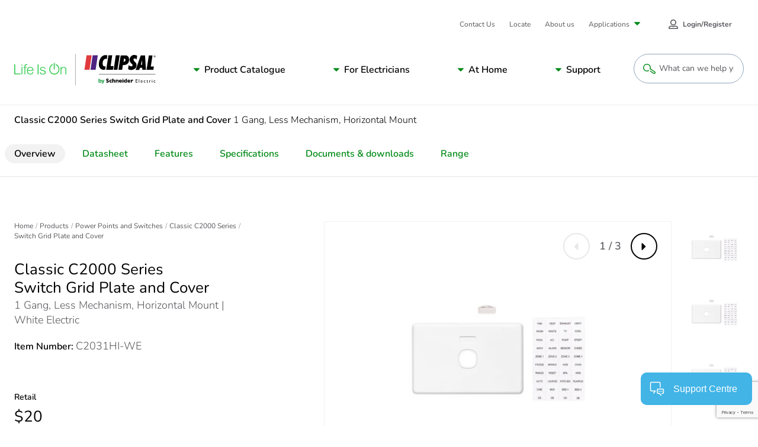

--- FILE ---
content_type: text/html; charset=utf-8
request_url: https://www.google.com/recaptcha/api2/anchor?ar=1&k=6LeIqwsfAAAAAKx8mSMwGSXavfsQdAw-6NsO4nU0&co=aHR0cHM6Ly93d3cuY2xpcHNhbC5jb206NDQz&hl=en&v=PoyoqOPhxBO7pBk68S4YbpHZ&size=invisible&anchor-ms=20000&execute-ms=30000&cb=y49qlkxsip7y
body_size: 48602
content:
<!DOCTYPE HTML><html dir="ltr" lang="en"><head><meta http-equiv="Content-Type" content="text/html; charset=UTF-8">
<meta http-equiv="X-UA-Compatible" content="IE=edge">
<title>reCAPTCHA</title>
<style type="text/css">
/* cyrillic-ext */
@font-face {
  font-family: 'Roboto';
  font-style: normal;
  font-weight: 400;
  font-stretch: 100%;
  src: url(//fonts.gstatic.com/s/roboto/v48/KFO7CnqEu92Fr1ME7kSn66aGLdTylUAMa3GUBHMdazTgWw.woff2) format('woff2');
  unicode-range: U+0460-052F, U+1C80-1C8A, U+20B4, U+2DE0-2DFF, U+A640-A69F, U+FE2E-FE2F;
}
/* cyrillic */
@font-face {
  font-family: 'Roboto';
  font-style: normal;
  font-weight: 400;
  font-stretch: 100%;
  src: url(//fonts.gstatic.com/s/roboto/v48/KFO7CnqEu92Fr1ME7kSn66aGLdTylUAMa3iUBHMdazTgWw.woff2) format('woff2');
  unicode-range: U+0301, U+0400-045F, U+0490-0491, U+04B0-04B1, U+2116;
}
/* greek-ext */
@font-face {
  font-family: 'Roboto';
  font-style: normal;
  font-weight: 400;
  font-stretch: 100%;
  src: url(//fonts.gstatic.com/s/roboto/v48/KFO7CnqEu92Fr1ME7kSn66aGLdTylUAMa3CUBHMdazTgWw.woff2) format('woff2');
  unicode-range: U+1F00-1FFF;
}
/* greek */
@font-face {
  font-family: 'Roboto';
  font-style: normal;
  font-weight: 400;
  font-stretch: 100%;
  src: url(//fonts.gstatic.com/s/roboto/v48/KFO7CnqEu92Fr1ME7kSn66aGLdTylUAMa3-UBHMdazTgWw.woff2) format('woff2');
  unicode-range: U+0370-0377, U+037A-037F, U+0384-038A, U+038C, U+038E-03A1, U+03A3-03FF;
}
/* math */
@font-face {
  font-family: 'Roboto';
  font-style: normal;
  font-weight: 400;
  font-stretch: 100%;
  src: url(//fonts.gstatic.com/s/roboto/v48/KFO7CnqEu92Fr1ME7kSn66aGLdTylUAMawCUBHMdazTgWw.woff2) format('woff2');
  unicode-range: U+0302-0303, U+0305, U+0307-0308, U+0310, U+0312, U+0315, U+031A, U+0326-0327, U+032C, U+032F-0330, U+0332-0333, U+0338, U+033A, U+0346, U+034D, U+0391-03A1, U+03A3-03A9, U+03B1-03C9, U+03D1, U+03D5-03D6, U+03F0-03F1, U+03F4-03F5, U+2016-2017, U+2034-2038, U+203C, U+2040, U+2043, U+2047, U+2050, U+2057, U+205F, U+2070-2071, U+2074-208E, U+2090-209C, U+20D0-20DC, U+20E1, U+20E5-20EF, U+2100-2112, U+2114-2115, U+2117-2121, U+2123-214F, U+2190, U+2192, U+2194-21AE, U+21B0-21E5, U+21F1-21F2, U+21F4-2211, U+2213-2214, U+2216-22FF, U+2308-230B, U+2310, U+2319, U+231C-2321, U+2336-237A, U+237C, U+2395, U+239B-23B7, U+23D0, U+23DC-23E1, U+2474-2475, U+25AF, U+25B3, U+25B7, U+25BD, U+25C1, U+25CA, U+25CC, U+25FB, U+266D-266F, U+27C0-27FF, U+2900-2AFF, U+2B0E-2B11, U+2B30-2B4C, U+2BFE, U+3030, U+FF5B, U+FF5D, U+1D400-1D7FF, U+1EE00-1EEFF;
}
/* symbols */
@font-face {
  font-family: 'Roboto';
  font-style: normal;
  font-weight: 400;
  font-stretch: 100%;
  src: url(//fonts.gstatic.com/s/roboto/v48/KFO7CnqEu92Fr1ME7kSn66aGLdTylUAMaxKUBHMdazTgWw.woff2) format('woff2');
  unicode-range: U+0001-000C, U+000E-001F, U+007F-009F, U+20DD-20E0, U+20E2-20E4, U+2150-218F, U+2190, U+2192, U+2194-2199, U+21AF, U+21E6-21F0, U+21F3, U+2218-2219, U+2299, U+22C4-22C6, U+2300-243F, U+2440-244A, U+2460-24FF, U+25A0-27BF, U+2800-28FF, U+2921-2922, U+2981, U+29BF, U+29EB, U+2B00-2BFF, U+4DC0-4DFF, U+FFF9-FFFB, U+10140-1018E, U+10190-1019C, U+101A0, U+101D0-101FD, U+102E0-102FB, U+10E60-10E7E, U+1D2C0-1D2D3, U+1D2E0-1D37F, U+1F000-1F0FF, U+1F100-1F1AD, U+1F1E6-1F1FF, U+1F30D-1F30F, U+1F315, U+1F31C, U+1F31E, U+1F320-1F32C, U+1F336, U+1F378, U+1F37D, U+1F382, U+1F393-1F39F, U+1F3A7-1F3A8, U+1F3AC-1F3AF, U+1F3C2, U+1F3C4-1F3C6, U+1F3CA-1F3CE, U+1F3D4-1F3E0, U+1F3ED, U+1F3F1-1F3F3, U+1F3F5-1F3F7, U+1F408, U+1F415, U+1F41F, U+1F426, U+1F43F, U+1F441-1F442, U+1F444, U+1F446-1F449, U+1F44C-1F44E, U+1F453, U+1F46A, U+1F47D, U+1F4A3, U+1F4B0, U+1F4B3, U+1F4B9, U+1F4BB, U+1F4BF, U+1F4C8-1F4CB, U+1F4D6, U+1F4DA, U+1F4DF, U+1F4E3-1F4E6, U+1F4EA-1F4ED, U+1F4F7, U+1F4F9-1F4FB, U+1F4FD-1F4FE, U+1F503, U+1F507-1F50B, U+1F50D, U+1F512-1F513, U+1F53E-1F54A, U+1F54F-1F5FA, U+1F610, U+1F650-1F67F, U+1F687, U+1F68D, U+1F691, U+1F694, U+1F698, U+1F6AD, U+1F6B2, U+1F6B9-1F6BA, U+1F6BC, U+1F6C6-1F6CF, U+1F6D3-1F6D7, U+1F6E0-1F6EA, U+1F6F0-1F6F3, U+1F6F7-1F6FC, U+1F700-1F7FF, U+1F800-1F80B, U+1F810-1F847, U+1F850-1F859, U+1F860-1F887, U+1F890-1F8AD, U+1F8B0-1F8BB, U+1F8C0-1F8C1, U+1F900-1F90B, U+1F93B, U+1F946, U+1F984, U+1F996, U+1F9E9, U+1FA00-1FA6F, U+1FA70-1FA7C, U+1FA80-1FA89, U+1FA8F-1FAC6, U+1FACE-1FADC, U+1FADF-1FAE9, U+1FAF0-1FAF8, U+1FB00-1FBFF;
}
/* vietnamese */
@font-face {
  font-family: 'Roboto';
  font-style: normal;
  font-weight: 400;
  font-stretch: 100%;
  src: url(//fonts.gstatic.com/s/roboto/v48/KFO7CnqEu92Fr1ME7kSn66aGLdTylUAMa3OUBHMdazTgWw.woff2) format('woff2');
  unicode-range: U+0102-0103, U+0110-0111, U+0128-0129, U+0168-0169, U+01A0-01A1, U+01AF-01B0, U+0300-0301, U+0303-0304, U+0308-0309, U+0323, U+0329, U+1EA0-1EF9, U+20AB;
}
/* latin-ext */
@font-face {
  font-family: 'Roboto';
  font-style: normal;
  font-weight: 400;
  font-stretch: 100%;
  src: url(//fonts.gstatic.com/s/roboto/v48/KFO7CnqEu92Fr1ME7kSn66aGLdTylUAMa3KUBHMdazTgWw.woff2) format('woff2');
  unicode-range: U+0100-02BA, U+02BD-02C5, U+02C7-02CC, U+02CE-02D7, U+02DD-02FF, U+0304, U+0308, U+0329, U+1D00-1DBF, U+1E00-1E9F, U+1EF2-1EFF, U+2020, U+20A0-20AB, U+20AD-20C0, U+2113, U+2C60-2C7F, U+A720-A7FF;
}
/* latin */
@font-face {
  font-family: 'Roboto';
  font-style: normal;
  font-weight: 400;
  font-stretch: 100%;
  src: url(//fonts.gstatic.com/s/roboto/v48/KFO7CnqEu92Fr1ME7kSn66aGLdTylUAMa3yUBHMdazQ.woff2) format('woff2');
  unicode-range: U+0000-00FF, U+0131, U+0152-0153, U+02BB-02BC, U+02C6, U+02DA, U+02DC, U+0304, U+0308, U+0329, U+2000-206F, U+20AC, U+2122, U+2191, U+2193, U+2212, U+2215, U+FEFF, U+FFFD;
}
/* cyrillic-ext */
@font-face {
  font-family: 'Roboto';
  font-style: normal;
  font-weight: 500;
  font-stretch: 100%;
  src: url(//fonts.gstatic.com/s/roboto/v48/KFO7CnqEu92Fr1ME7kSn66aGLdTylUAMa3GUBHMdazTgWw.woff2) format('woff2');
  unicode-range: U+0460-052F, U+1C80-1C8A, U+20B4, U+2DE0-2DFF, U+A640-A69F, U+FE2E-FE2F;
}
/* cyrillic */
@font-face {
  font-family: 'Roboto';
  font-style: normal;
  font-weight: 500;
  font-stretch: 100%;
  src: url(//fonts.gstatic.com/s/roboto/v48/KFO7CnqEu92Fr1ME7kSn66aGLdTylUAMa3iUBHMdazTgWw.woff2) format('woff2');
  unicode-range: U+0301, U+0400-045F, U+0490-0491, U+04B0-04B1, U+2116;
}
/* greek-ext */
@font-face {
  font-family: 'Roboto';
  font-style: normal;
  font-weight: 500;
  font-stretch: 100%;
  src: url(//fonts.gstatic.com/s/roboto/v48/KFO7CnqEu92Fr1ME7kSn66aGLdTylUAMa3CUBHMdazTgWw.woff2) format('woff2');
  unicode-range: U+1F00-1FFF;
}
/* greek */
@font-face {
  font-family: 'Roboto';
  font-style: normal;
  font-weight: 500;
  font-stretch: 100%;
  src: url(//fonts.gstatic.com/s/roboto/v48/KFO7CnqEu92Fr1ME7kSn66aGLdTylUAMa3-UBHMdazTgWw.woff2) format('woff2');
  unicode-range: U+0370-0377, U+037A-037F, U+0384-038A, U+038C, U+038E-03A1, U+03A3-03FF;
}
/* math */
@font-face {
  font-family: 'Roboto';
  font-style: normal;
  font-weight: 500;
  font-stretch: 100%;
  src: url(//fonts.gstatic.com/s/roboto/v48/KFO7CnqEu92Fr1ME7kSn66aGLdTylUAMawCUBHMdazTgWw.woff2) format('woff2');
  unicode-range: U+0302-0303, U+0305, U+0307-0308, U+0310, U+0312, U+0315, U+031A, U+0326-0327, U+032C, U+032F-0330, U+0332-0333, U+0338, U+033A, U+0346, U+034D, U+0391-03A1, U+03A3-03A9, U+03B1-03C9, U+03D1, U+03D5-03D6, U+03F0-03F1, U+03F4-03F5, U+2016-2017, U+2034-2038, U+203C, U+2040, U+2043, U+2047, U+2050, U+2057, U+205F, U+2070-2071, U+2074-208E, U+2090-209C, U+20D0-20DC, U+20E1, U+20E5-20EF, U+2100-2112, U+2114-2115, U+2117-2121, U+2123-214F, U+2190, U+2192, U+2194-21AE, U+21B0-21E5, U+21F1-21F2, U+21F4-2211, U+2213-2214, U+2216-22FF, U+2308-230B, U+2310, U+2319, U+231C-2321, U+2336-237A, U+237C, U+2395, U+239B-23B7, U+23D0, U+23DC-23E1, U+2474-2475, U+25AF, U+25B3, U+25B7, U+25BD, U+25C1, U+25CA, U+25CC, U+25FB, U+266D-266F, U+27C0-27FF, U+2900-2AFF, U+2B0E-2B11, U+2B30-2B4C, U+2BFE, U+3030, U+FF5B, U+FF5D, U+1D400-1D7FF, U+1EE00-1EEFF;
}
/* symbols */
@font-face {
  font-family: 'Roboto';
  font-style: normal;
  font-weight: 500;
  font-stretch: 100%;
  src: url(//fonts.gstatic.com/s/roboto/v48/KFO7CnqEu92Fr1ME7kSn66aGLdTylUAMaxKUBHMdazTgWw.woff2) format('woff2');
  unicode-range: U+0001-000C, U+000E-001F, U+007F-009F, U+20DD-20E0, U+20E2-20E4, U+2150-218F, U+2190, U+2192, U+2194-2199, U+21AF, U+21E6-21F0, U+21F3, U+2218-2219, U+2299, U+22C4-22C6, U+2300-243F, U+2440-244A, U+2460-24FF, U+25A0-27BF, U+2800-28FF, U+2921-2922, U+2981, U+29BF, U+29EB, U+2B00-2BFF, U+4DC0-4DFF, U+FFF9-FFFB, U+10140-1018E, U+10190-1019C, U+101A0, U+101D0-101FD, U+102E0-102FB, U+10E60-10E7E, U+1D2C0-1D2D3, U+1D2E0-1D37F, U+1F000-1F0FF, U+1F100-1F1AD, U+1F1E6-1F1FF, U+1F30D-1F30F, U+1F315, U+1F31C, U+1F31E, U+1F320-1F32C, U+1F336, U+1F378, U+1F37D, U+1F382, U+1F393-1F39F, U+1F3A7-1F3A8, U+1F3AC-1F3AF, U+1F3C2, U+1F3C4-1F3C6, U+1F3CA-1F3CE, U+1F3D4-1F3E0, U+1F3ED, U+1F3F1-1F3F3, U+1F3F5-1F3F7, U+1F408, U+1F415, U+1F41F, U+1F426, U+1F43F, U+1F441-1F442, U+1F444, U+1F446-1F449, U+1F44C-1F44E, U+1F453, U+1F46A, U+1F47D, U+1F4A3, U+1F4B0, U+1F4B3, U+1F4B9, U+1F4BB, U+1F4BF, U+1F4C8-1F4CB, U+1F4D6, U+1F4DA, U+1F4DF, U+1F4E3-1F4E6, U+1F4EA-1F4ED, U+1F4F7, U+1F4F9-1F4FB, U+1F4FD-1F4FE, U+1F503, U+1F507-1F50B, U+1F50D, U+1F512-1F513, U+1F53E-1F54A, U+1F54F-1F5FA, U+1F610, U+1F650-1F67F, U+1F687, U+1F68D, U+1F691, U+1F694, U+1F698, U+1F6AD, U+1F6B2, U+1F6B9-1F6BA, U+1F6BC, U+1F6C6-1F6CF, U+1F6D3-1F6D7, U+1F6E0-1F6EA, U+1F6F0-1F6F3, U+1F6F7-1F6FC, U+1F700-1F7FF, U+1F800-1F80B, U+1F810-1F847, U+1F850-1F859, U+1F860-1F887, U+1F890-1F8AD, U+1F8B0-1F8BB, U+1F8C0-1F8C1, U+1F900-1F90B, U+1F93B, U+1F946, U+1F984, U+1F996, U+1F9E9, U+1FA00-1FA6F, U+1FA70-1FA7C, U+1FA80-1FA89, U+1FA8F-1FAC6, U+1FACE-1FADC, U+1FADF-1FAE9, U+1FAF0-1FAF8, U+1FB00-1FBFF;
}
/* vietnamese */
@font-face {
  font-family: 'Roboto';
  font-style: normal;
  font-weight: 500;
  font-stretch: 100%;
  src: url(//fonts.gstatic.com/s/roboto/v48/KFO7CnqEu92Fr1ME7kSn66aGLdTylUAMa3OUBHMdazTgWw.woff2) format('woff2');
  unicode-range: U+0102-0103, U+0110-0111, U+0128-0129, U+0168-0169, U+01A0-01A1, U+01AF-01B0, U+0300-0301, U+0303-0304, U+0308-0309, U+0323, U+0329, U+1EA0-1EF9, U+20AB;
}
/* latin-ext */
@font-face {
  font-family: 'Roboto';
  font-style: normal;
  font-weight: 500;
  font-stretch: 100%;
  src: url(//fonts.gstatic.com/s/roboto/v48/KFO7CnqEu92Fr1ME7kSn66aGLdTylUAMa3KUBHMdazTgWw.woff2) format('woff2');
  unicode-range: U+0100-02BA, U+02BD-02C5, U+02C7-02CC, U+02CE-02D7, U+02DD-02FF, U+0304, U+0308, U+0329, U+1D00-1DBF, U+1E00-1E9F, U+1EF2-1EFF, U+2020, U+20A0-20AB, U+20AD-20C0, U+2113, U+2C60-2C7F, U+A720-A7FF;
}
/* latin */
@font-face {
  font-family: 'Roboto';
  font-style: normal;
  font-weight: 500;
  font-stretch: 100%;
  src: url(//fonts.gstatic.com/s/roboto/v48/KFO7CnqEu92Fr1ME7kSn66aGLdTylUAMa3yUBHMdazQ.woff2) format('woff2');
  unicode-range: U+0000-00FF, U+0131, U+0152-0153, U+02BB-02BC, U+02C6, U+02DA, U+02DC, U+0304, U+0308, U+0329, U+2000-206F, U+20AC, U+2122, U+2191, U+2193, U+2212, U+2215, U+FEFF, U+FFFD;
}
/* cyrillic-ext */
@font-face {
  font-family: 'Roboto';
  font-style: normal;
  font-weight: 900;
  font-stretch: 100%;
  src: url(//fonts.gstatic.com/s/roboto/v48/KFO7CnqEu92Fr1ME7kSn66aGLdTylUAMa3GUBHMdazTgWw.woff2) format('woff2');
  unicode-range: U+0460-052F, U+1C80-1C8A, U+20B4, U+2DE0-2DFF, U+A640-A69F, U+FE2E-FE2F;
}
/* cyrillic */
@font-face {
  font-family: 'Roboto';
  font-style: normal;
  font-weight: 900;
  font-stretch: 100%;
  src: url(//fonts.gstatic.com/s/roboto/v48/KFO7CnqEu92Fr1ME7kSn66aGLdTylUAMa3iUBHMdazTgWw.woff2) format('woff2');
  unicode-range: U+0301, U+0400-045F, U+0490-0491, U+04B0-04B1, U+2116;
}
/* greek-ext */
@font-face {
  font-family: 'Roboto';
  font-style: normal;
  font-weight: 900;
  font-stretch: 100%;
  src: url(//fonts.gstatic.com/s/roboto/v48/KFO7CnqEu92Fr1ME7kSn66aGLdTylUAMa3CUBHMdazTgWw.woff2) format('woff2');
  unicode-range: U+1F00-1FFF;
}
/* greek */
@font-face {
  font-family: 'Roboto';
  font-style: normal;
  font-weight: 900;
  font-stretch: 100%;
  src: url(//fonts.gstatic.com/s/roboto/v48/KFO7CnqEu92Fr1ME7kSn66aGLdTylUAMa3-UBHMdazTgWw.woff2) format('woff2');
  unicode-range: U+0370-0377, U+037A-037F, U+0384-038A, U+038C, U+038E-03A1, U+03A3-03FF;
}
/* math */
@font-face {
  font-family: 'Roboto';
  font-style: normal;
  font-weight: 900;
  font-stretch: 100%;
  src: url(//fonts.gstatic.com/s/roboto/v48/KFO7CnqEu92Fr1ME7kSn66aGLdTylUAMawCUBHMdazTgWw.woff2) format('woff2');
  unicode-range: U+0302-0303, U+0305, U+0307-0308, U+0310, U+0312, U+0315, U+031A, U+0326-0327, U+032C, U+032F-0330, U+0332-0333, U+0338, U+033A, U+0346, U+034D, U+0391-03A1, U+03A3-03A9, U+03B1-03C9, U+03D1, U+03D5-03D6, U+03F0-03F1, U+03F4-03F5, U+2016-2017, U+2034-2038, U+203C, U+2040, U+2043, U+2047, U+2050, U+2057, U+205F, U+2070-2071, U+2074-208E, U+2090-209C, U+20D0-20DC, U+20E1, U+20E5-20EF, U+2100-2112, U+2114-2115, U+2117-2121, U+2123-214F, U+2190, U+2192, U+2194-21AE, U+21B0-21E5, U+21F1-21F2, U+21F4-2211, U+2213-2214, U+2216-22FF, U+2308-230B, U+2310, U+2319, U+231C-2321, U+2336-237A, U+237C, U+2395, U+239B-23B7, U+23D0, U+23DC-23E1, U+2474-2475, U+25AF, U+25B3, U+25B7, U+25BD, U+25C1, U+25CA, U+25CC, U+25FB, U+266D-266F, U+27C0-27FF, U+2900-2AFF, U+2B0E-2B11, U+2B30-2B4C, U+2BFE, U+3030, U+FF5B, U+FF5D, U+1D400-1D7FF, U+1EE00-1EEFF;
}
/* symbols */
@font-face {
  font-family: 'Roboto';
  font-style: normal;
  font-weight: 900;
  font-stretch: 100%;
  src: url(//fonts.gstatic.com/s/roboto/v48/KFO7CnqEu92Fr1ME7kSn66aGLdTylUAMaxKUBHMdazTgWw.woff2) format('woff2');
  unicode-range: U+0001-000C, U+000E-001F, U+007F-009F, U+20DD-20E0, U+20E2-20E4, U+2150-218F, U+2190, U+2192, U+2194-2199, U+21AF, U+21E6-21F0, U+21F3, U+2218-2219, U+2299, U+22C4-22C6, U+2300-243F, U+2440-244A, U+2460-24FF, U+25A0-27BF, U+2800-28FF, U+2921-2922, U+2981, U+29BF, U+29EB, U+2B00-2BFF, U+4DC0-4DFF, U+FFF9-FFFB, U+10140-1018E, U+10190-1019C, U+101A0, U+101D0-101FD, U+102E0-102FB, U+10E60-10E7E, U+1D2C0-1D2D3, U+1D2E0-1D37F, U+1F000-1F0FF, U+1F100-1F1AD, U+1F1E6-1F1FF, U+1F30D-1F30F, U+1F315, U+1F31C, U+1F31E, U+1F320-1F32C, U+1F336, U+1F378, U+1F37D, U+1F382, U+1F393-1F39F, U+1F3A7-1F3A8, U+1F3AC-1F3AF, U+1F3C2, U+1F3C4-1F3C6, U+1F3CA-1F3CE, U+1F3D4-1F3E0, U+1F3ED, U+1F3F1-1F3F3, U+1F3F5-1F3F7, U+1F408, U+1F415, U+1F41F, U+1F426, U+1F43F, U+1F441-1F442, U+1F444, U+1F446-1F449, U+1F44C-1F44E, U+1F453, U+1F46A, U+1F47D, U+1F4A3, U+1F4B0, U+1F4B3, U+1F4B9, U+1F4BB, U+1F4BF, U+1F4C8-1F4CB, U+1F4D6, U+1F4DA, U+1F4DF, U+1F4E3-1F4E6, U+1F4EA-1F4ED, U+1F4F7, U+1F4F9-1F4FB, U+1F4FD-1F4FE, U+1F503, U+1F507-1F50B, U+1F50D, U+1F512-1F513, U+1F53E-1F54A, U+1F54F-1F5FA, U+1F610, U+1F650-1F67F, U+1F687, U+1F68D, U+1F691, U+1F694, U+1F698, U+1F6AD, U+1F6B2, U+1F6B9-1F6BA, U+1F6BC, U+1F6C6-1F6CF, U+1F6D3-1F6D7, U+1F6E0-1F6EA, U+1F6F0-1F6F3, U+1F6F7-1F6FC, U+1F700-1F7FF, U+1F800-1F80B, U+1F810-1F847, U+1F850-1F859, U+1F860-1F887, U+1F890-1F8AD, U+1F8B0-1F8BB, U+1F8C0-1F8C1, U+1F900-1F90B, U+1F93B, U+1F946, U+1F984, U+1F996, U+1F9E9, U+1FA00-1FA6F, U+1FA70-1FA7C, U+1FA80-1FA89, U+1FA8F-1FAC6, U+1FACE-1FADC, U+1FADF-1FAE9, U+1FAF0-1FAF8, U+1FB00-1FBFF;
}
/* vietnamese */
@font-face {
  font-family: 'Roboto';
  font-style: normal;
  font-weight: 900;
  font-stretch: 100%;
  src: url(//fonts.gstatic.com/s/roboto/v48/KFO7CnqEu92Fr1ME7kSn66aGLdTylUAMa3OUBHMdazTgWw.woff2) format('woff2');
  unicode-range: U+0102-0103, U+0110-0111, U+0128-0129, U+0168-0169, U+01A0-01A1, U+01AF-01B0, U+0300-0301, U+0303-0304, U+0308-0309, U+0323, U+0329, U+1EA0-1EF9, U+20AB;
}
/* latin-ext */
@font-face {
  font-family: 'Roboto';
  font-style: normal;
  font-weight: 900;
  font-stretch: 100%;
  src: url(//fonts.gstatic.com/s/roboto/v48/KFO7CnqEu92Fr1ME7kSn66aGLdTylUAMa3KUBHMdazTgWw.woff2) format('woff2');
  unicode-range: U+0100-02BA, U+02BD-02C5, U+02C7-02CC, U+02CE-02D7, U+02DD-02FF, U+0304, U+0308, U+0329, U+1D00-1DBF, U+1E00-1E9F, U+1EF2-1EFF, U+2020, U+20A0-20AB, U+20AD-20C0, U+2113, U+2C60-2C7F, U+A720-A7FF;
}
/* latin */
@font-face {
  font-family: 'Roboto';
  font-style: normal;
  font-weight: 900;
  font-stretch: 100%;
  src: url(//fonts.gstatic.com/s/roboto/v48/KFO7CnqEu92Fr1ME7kSn66aGLdTylUAMa3yUBHMdazQ.woff2) format('woff2');
  unicode-range: U+0000-00FF, U+0131, U+0152-0153, U+02BB-02BC, U+02C6, U+02DA, U+02DC, U+0304, U+0308, U+0329, U+2000-206F, U+20AC, U+2122, U+2191, U+2193, U+2212, U+2215, U+FEFF, U+FFFD;
}

</style>
<link rel="stylesheet" type="text/css" href="https://www.gstatic.com/recaptcha/releases/PoyoqOPhxBO7pBk68S4YbpHZ/styles__ltr.css">
<script nonce="P2NuDhky9-lgWxuPU_QgCA" type="text/javascript">window['__recaptcha_api'] = 'https://www.google.com/recaptcha/api2/';</script>
<script type="text/javascript" src="https://www.gstatic.com/recaptcha/releases/PoyoqOPhxBO7pBk68S4YbpHZ/recaptcha__en.js" nonce="P2NuDhky9-lgWxuPU_QgCA">
      
    </script></head>
<body><div id="rc-anchor-alert" class="rc-anchor-alert"></div>
<input type="hidden" id="recaptcha-token" value="[base64]">
<script type="text/javascript" nonce="P2NuDhky9-lgWxuPU_QgCA">
      recaptcha.anchor.Main.init("[\x22ainput\x22,[\x22bgdata\x22,\x22\x22,\[base64]/[base64]/[base64]/bmV3IHJbeF0oY1swXSk6RT09Mj9uZXcgclt4XShjWzBdLGNbMV0pOkU9PTM/bmV3IHJbeF0oY1swXSxjWzFdLGNbMl0pOkU9PTQ/[base64]/[base64]/[base64]/[base64]/[base64]/[base64]/[base64]/[base64]\x22,\[base64]\\u003d\\u003d\x22,\x22wq7DnRPCqcKCGlXCqcOlA8Ovw5LCkMOZw7LDmMKAwo/ClERywqU/L8KQw4wFwrlKwrjCognDg8OObi7Ci8Ola37Du8OwbXJFHsOIR8Kiwo/CvMOlw5LDi14cJXrDscKswplkwovDlnTCg8Kuw6PDs8OjwrM4w7PDisKKSSzDrRhQKz/DuiJXw65BNmnDrSvCrcK/TyHDtMK2wrAHIQVZG8OYIMKHw43DmcKcwpfCpkUMYlLCgMOPJcKfwoZkT2LCjcKqwo/DoxEOYAjDrMO/YsKdwp7CrT9ewrtkwrrCoMOhScOIw5/CiWDCrSEPw7rDvAxDwrXDocKvwrXCh8KkWsOVwqbChFTCo23Cq3F0w6DDqmrCvcKkDGYMccOUw4DDlh9JJRHDl8OgDMKUwq3DiTTDsMOSH8OED19LVcOXXMOUfCcQasOMIsKbwp/CmMKMwrfDoxRIw55Jw7/DgsOoJsKPW8KMKcOeF8OXecKrw73DjGPCkmPDjnB+KcK/w7jCg8O2wqnDpcKgcsOzwp3Dp0MDEirClhnDrwNHP8KMw4bDuQrDuWY8LcORwrtvwoR4QinCoW8pQ8KWwoPCm8Ouw41+a8KRC8K2w6x0wrgxwrHDgsK5wqkdTGvCv8K4wpsGwrcCO8OsesKhw5/DqB87Y8ONLcKyw7zDvMO1VC9lw6fDnQzDqzvCjQNBMFMsLDLDn8O6EwoTwoXCiFPCm2jCicK4wprDmcKlcy/CnAbCoCNhdF/[base64]/BMKHwr9JShPCgMOuZH/Ct8OVwpbDu8KBw5kcQMKrAMOzAMO5RlQ0w70BDi/CpMKow5gDw6EhfQB1wonDpxrDvcOvw514wolNUsOMI8Khwoo5w7w5woPDljLDvsKKPRtuwo3DojXCh3LChnzDnEzDuinCl8O9wqVmXMOTXVhbO8KAasKMAjpgJBrCgxXDksOMw5TCjRZKwrwLSWAww7Iswq5awobChHzCmVttw4MOZ1XChcKZw4/Cj8OiOFxLfcKbOnk6wolQacKPV8ONVMK4wrxFw4bDj8KNw5hnw797d8Kiw5bCtETDvghow4fClcO4NcKXwp1wAWzCjgHCvcKqDMOuKMKbMR/[base64]/[base64]/[base64]/Cjgt9IgkjWmjClRzDsg7Dq2/DnnEqfSIObcKhK2XCmWnDjXXCo8KOw4HDj8KiGcKhwoRLJcOWBcKGwpjCpjjDlDB7M8Ofwos7AntHSW4XYcOzQG7DsMOyw5g7w79qwrtPAyjDhCXDksOkw5LCslMLw4/ClHlow4PDkynCkw4lFA/DnsKSw4/ClsK7wq5bw7bDlg/DlsO/w7HCuT7CpyvCrMOneg1tXMOswpRCwrnDp25Pw4lqwoo9OMOiw5ZuEwrClsOPwqtdwolNVcO/[base64]/XnXDgsK2BcKyF3sIZ8KzOzY3DykzwqLDlsOyHMO9wqtwWS3Cn2HCt8KZRSwPwqsALsOCcwXDlcK4fwphw6PDu8KnDGZcDMKvwr14OS18L8KDSHvCj27DuDhWWkDDjQcsw65iwokBBiQRRV/[base64]/[base64]/[base64]/[base64]/CpEkuwoxfDGxvwprCkmrDtMKWQcKzwrzDsyQITynDmCZnR2TDgQhcw5IgZ8OBwpZlQsKdwogzwp8wBsK2K8Ksw7nDnsKrwq8WZF/ClUXCj3MjBkUZw6tNwozCh8KBwqcoScOOwpDCl1zCimrDk0PChcOqwplKw63CmcOJMMOxNMKOwrgPw70YCDLCs8OJwp3CgsOSNn/Dp8KmwpLDhzcbw40Iw4giw5N/UXRvw6fDgsKLcwBYw5tJW2RdHMKhQ8OZwopHWUPDoMO4elzCsEghKsK5CHXCk8OFIsKVUSJOTlfDlcKXHiJlw6/CvQ/CksOGIgPCvcKGDnZhw7BTwoo6wq4mw4UtbsO2MwXDucKnO8KTCXQYwrTDmT/Dj8OBw4FVwo9YOMOPw7oyw6FQwqPDmMORwq4xG255w6jDk8KRVcK5XizCsB9LwrrCg8KEw4kFVhBuwoHDpsO+ezNdwqvDhsO5YcO0w7jDvlB+d2/[base64]/E8KwGsK+w7XCpVXCpFDDrijDh8K2TcKscsKhFcO1KMOKwoIIw6TDo8K1wrXCqMOKw7LCrcOgdiVyw5UncMOqGR/Ds8KaWH/[base64]/DssKxw5ATw5ZZwrHDksO/w5jCssOWw4slBFrDqFTDqEc2w5BZwrhjw5DDtU06wqhdSsKpU8KawozCvhcXcMKAO8OMw4M/wplTw7oLwrvDrl0qw7BpPCdbL8OLZMOHwqDDiH4NBsKeOXVPFWpLIRA6w6HCr8Kuw7Rew7JEdzBVacKjw60vw5MDwoTCnhsEwq/[base64]/DssKea8Kew6h4wqTDhsOywrRgw5/[base64]/Dn8K5NMOewoJpWsKgU8KWcBbDl8OgwobDunNAwqPDjMKfaT3DocKLwr7CtRLCmcKIOnY+w696KMOLwqEpw4rDmhrDpi4SW8Orwp4/E8KLb0bCghthw43Ch8ORDcKDw7DCmnnDm8OfNzrDmwnDksO+HcOqBcO+wqPDg8KjO8OCwoXCrMKDw6fCijfDgcOkF097QGrDuFQ9woJswrs+w6vClH54A8KOUcOZD8O7wqgAYcOrwqrClsO3IgfDq8K6w6oaG8KRdlQewq9mBcKCaRcdTGAlw7x/czhYe8OCa8O2VcORwoLDosO7w5o4w4c7U8OAwqtMZH0wwrXDkH83McOXQB88wp7Dh8OVw4B1w4fDncK3ZMOiwrfDhDzClMK6GsOvwqrCl3HClyfCqcO9wp8lwp3DsmPCocO4UMOOPHbDr8O8AMK6GsOZw58Ww5dIw5guW0/Ch2LChQTClMOfS2tlCDvCnF0ow7MCMAPCh8KZUAZYGcKfw7Rzw5nCvm3DksOaw4dbw4HDrsOYwrR/XsOywqZGw4TDt8OyNmLCrizDnMOAwo57civCn8O+NyDCisOcUsKtQCYMVMKowpDDvMKTB1fDsMO6wqEuFkXDqsK2cQXCkcOiTVnCu8OEwpZjwrHCl0TDixZOw5U1FsO3wqRaw7Nkc8O4fkgtZ3cmcsOHSWUUfcOuw4YVST/[base64]/[base64]/Cj8OSDDdZDMOSYDfDvGDChMOsw5ZPwpALwrQXw6vCr8Ofw73CvyXDtRvDjcK5XsKbHk4kaGTDhSHDhsKbDHEObCoKDGTCqRdseksUw57CjMKZOcK9PRELw4DDhWfDvyTDu8Onw43CszIkLMOMwowWTMKXS1DCo0DCrMOcwr5Dw6/CtXzCqMKfHH4Kw7bDg8O6Q8OeHcKkwrbDlVTCu0wDTGTCicO0wqbCucKGM3TCk8ODwrHCqEh8RW/[base64]/CqyTCpR1tw5MvwqJFCcKNwqojXMOHw5ZdQ8OHw7FJLF0failewrPCigRLTXbChlw1A8KHeBA0AWhYfg1ZNsOyw4TChcObw7B/w6MURcKAF8Ouw75RwqHDjcOICiIXTxfDpcO5wp9cd8OHwqvCn0tfw4LDmQTCssKuLMKHw7FMOGENGR5FwqtieynDk8KJBcOFd8KHY8K5wrLDmMOmaXFMMjHCiMONVWnChG/DojIzw5B+LcOTwrVaw7TCtXNJw5XCusKGwo54OsKMwp3CmXTCocKBw6hiWw8xw6LDlsOiwr3Cr2UieWNJPE/Cj8Orw7LCosKhw4Bnw6xxwpnCksOLwqALb2PDozjDiFB3QHfDnsKmIcKUFk13w6fDuUkkZy3Cu8K/w4JJSsOfUCd9F21IwrxCwo/[base64]/DgTYnLTsTwr0qCyk4WhTCsMOjN8KoE1p2AhbDscKBJHfDl8KIUWLDtMOEY8OZwrU8wpguShLCvsKiwpPCuMOSw4nDgcOlw4rCuMO8wpzClsOiSMOGKSTDi23CiMOkXcO7wq4hfyhpOQPDuxMeXHvCpR8Lw4ceeXZ7IsOawp/DisKuwqzCmzXDsCfCqSZ2BsOMJcK4wqVZFFnCqGtVw61ywo/[base64]/ZcK+BMK3w6w/w7LDpAtrS8K1w6HCpgomFcOVwpTCusOYD8K1w7jDs8Kew7N0QHVywplNI8Kmw6bDvx8+w6vDn0rCtj/[base64]/[base64]/DlwbCoQ/ClkTDtMKyZsKbwqt6GzpDwoMnw658w4dWSFLDucKBQw/DlQ1BC8KSwrrCvDldUkjDqjrCj8KuwpsnwoYgCzVbW8Kzwp5Xw5lMw5s0XUEfUMOHwpBjw4zDosO/AcOVWV9VeMOeBBZpSBTCksO2OcOHQsO2BMKawr/CjcKNw4FFw5x8w7zCoFJtSUVEwrTDmsKtwqRtwqFwDz4WwozDhn3DosKxen7CvcKow6jDvnfDqHXDlcKzdcOnXsO9H8KPwoFlw5FnF07ClsOFZ8OREAx6asKCZsKFw43CvcOhw7N8fybCoMOiwq5lFsOFw7fCs3vDrFZ3woV/[base64]/Cn2U+w4Miw7UAw6fCiMOBKFLChcKZwqzChz3DoMO/w63DosKTWcK3w5XDohAdFMOkwotlCF9Swp/[base64]/CusOCw4wSw7XDv27Drh5Ad1FZICvCn8O2wpZDwrnChVHDosOgw504w7PDksK5f8K3AcOgHRjCkDkkwrfCrsO/wrzDuMO3BcOvPSIew7VEG1nDgcOuwrB5w5nDp3TDvEnCrsOWYcK/w74Bw4t2Ak/CtB3DlgdSVCrCsn/Cp8KtFy/CjVdyw5TChcKXw7rClGM9w6BJU0jCgCpSw5/DjsOKCcO9YyJsXUfCv3rChMOnwqvDvMOiwrTDuMOdwqchw7HCoMOcRwcbwpJ8w6fDp2HDi8Osw4B/R8Olw489KMK0wqF4w4EXZHnDicKRUcK1aMKAwr/[base64]/Cn2bCrcO8AMKjw48tbcKlHAXDncKfw5/Drx/[base64]/CocO7w4DDmHI/w6UpDAXCkR9xwr7Cs8OOcjLDlcOISRLCqTTCmcOaw5/[base64]/CngzDmcKtQzAbFTzDicOqw7gfw7FjYizCjMOIwpvDrcO4w7LCjirDoMKOw5wnwrjCusKjw49tAwbDvsKLSsK6FsKmU8KZLcK1eMK5dlh6XT3Cpn/CsMOXUnrCi8Kvw5nCsMOLw4DDpEDCqB1Hw7zDh310bSPDoCEiw4PDvj/DnUEVIy3DhDFTM8KWw50pHnjCq8OTFsOcwrnDksK+w6rDr8KcwoIAwoZCw4vCuCU0AnkFCsKqwrprw716wrAMwo7Cs8OpGsKBPMOdUFJ1X3MFw6gEKsK1CsOBUsOdw74Ww5M3wqzCvRxPWMOwwqTCm8OswoxVw6jCmhDDmcKAZMOmPAETKULDq8O1w5vDvcOZwo7CsD/ChEwtwrRFQcKUwoLDumvCs8KfdcKMZTzDl8OHd0V4wrjDscKsT1TDhxA9wqbDilc+NFh2AFtKwpFLRB1gw5/[base64]/CnsKiw4HCpcOiwrMBOMK6fC/[base64]/Ds8Onwo8iwog4wprCr295TE/CnMO3wobDmsOiwrjCjThuR0A+w6gBw5TCkXsrA1HCp13Dh8O8w5vCjQDClsOuVELCqMKGGA3Dp8OYwpQcQsKMwq3CvlXDmcKiNMKeRcKKwoPDpWrDjsKpTMOqwq/[base64]/CoGrCr0pgOXJZKcOww60jw5N3anE1wqDDvFHClsKlN8OdemDCicKew55dw487VMOmF17DswLCrMOuwod/VMKHXCQTw6XCtcKvw4Jmw7DDscO6XMOsFx5CwoVjCV92wrxKwpLCuyvDkCPCncKzwrvDnsK+dxXDrMKsCkJJw6jComQowqIkHgBBw5PDh8Osw6TDlcK/UcKQwq/CnsOFdcONaMODRMO5wo8kTcOFMsKaAcOrLkzCsmzClkXCvsOWNiTCp8KjYF7Du8OkNsKCScKBEcOhwp3Dm2nDqcOvwoc0I8Kha8O9R0QUfsOpw5zCtsKcw608woPDqx/[base64]/wo15ahfCkyfCo8KYw75Aw7XCg0XDgsOYwpLCmR9eQ8K8wqt/w5Q6w51yRXvDlmxTXSLCscOFwovCl2VgwoQ5w4gmwoXClMOlMMK1YnrDosOXwqnCjMO3PcKgNCbDsXQbVcKpES4bw7rDmE/DvsO8wrRnFjAtw6YywrHCu8Owwr/[base64]/CsWvDsWlbwoPDksOrw6nDlmTDjsOBwpfCm8OnKcKMYsK9QsKAwpTDkMOyF8KQw4fCjsORwpo9TxbDskjDpW10w4JHKMOIw6RYd8Oxw7ULN8KDBMOEw7Uew4BYZVTCn8OvY2nCqi7CsUPCgMKqJsKHwqkuwqTCmhlKE0www5cdw7YFNcKmIxTCsj0/[base64]/[base64]/CncKDw4pEPcKrwrrDvW3CkcOawrLDrMOlG8OVw6/Cs2IPwp9desKZw6DDnsOrPl8Dw5XDvF7Cg8OVMRTDkMODwoPDjsObwo/DrTnDg8K8w6rCnmkcO1cCRxBCEMKKFXlDbQAvdwjCsiPCnV90wpjCnC0yEsKhw4Ulw6bDtB3CmFHCusK6wpFicm4hRMOPTDnCgMOJGz7Dk8OBwowQwrA2RsKsw5p+b8O+ayhmWcOJwp/[base64]/[base64]/DucOBDsKdw6paQGHDsMOhw63DugTCsm0OSy5RHnIuwojDnEzDsFLDmsOxN0LDgizDmUTCmDHCo8KEw6YNw6tKflhbwozDnGxtw5zDq8KEw5/DnXp6w6jDj14WW3Bxw6hFV8KIwozDs3DDinjCgcOow6URw51dZcOhwr7Crxhlwr8ENHRFwqAAHFNhQX9ewqFEasKZKMKnD08hfcKDNRXCnGLDkzXDmMKBw7bCisKDwp49wpwOasKoDMK2H3c/w4FZw7hvKzHCscK4PH0gworCjE3DrzDCqXjCozPDnMO5w4Ziwo12w78/ZDTDszvDgDbDuMKWbyQFbsO7XmMefU/DoFcNEy7Ck1tAA8OSwowSASMmZjTCuMKxRVVgworDsAvDhMKaw5k/KkXDqcO4N3XDuxI/XMKaEWdrw7zCi1nDgsK0w6Rsw4wrJcO5Q3bCncKiwqVOAlvDj8KYNQ/[base64]/[base64]/wo/DgMKnw4vDhilKOx0dw4hAw4s1FgfDlSdQw6HCgcKhTCxcEsOEwr7CkCVpw6d8QsK2wowOeCnCq0/DosOmcsKkb1QgEsKBwowRwqTColtiVW9GGDxZw7fCums8woY4w4NzYUzDlsONwq3CkCoifsK+McKpwoY2H1sdwrYPX8Occ8KZVCtWMzLCrcKywq/[base64]/DpzTDqMKWw4PDtsOcBsKTYcOFPCsawrzCsBvCmxDDlURbw4JCw6DCnsOzw7V7P8KOTMOww5bDoMKzSMKOwrvCgQTCml/CrxzCuWVbw6R3JcKgw7JjcncrwprDlFp9cx7DmiLCjsO/dF9Tw7zCtwPDu3E0wot1wonCl8O0wpZNU8KcIMKxcMOVwrstwofCuTMVJcKDQMKsw43Dh8KZwo7DosK7TcKTw47Cu8Ohw6bChMKQwr81wqd9YiUTecKNw7PDmsOvPkJBNHo8w4JnMGHCssO/GsOxw4PCoMODwrjDv8KkM8OIBxLDlcKgHMOFawvDq8KOwqYmwpXDusO1wrnDgDbCqXDDksKZaRDDkFDDp156w4vCksOkw7g7wrTDjMKlL8KTwpvCi8KuwoF8W8KHw6PDvUfDulrCrXrDkB3Dn8KyT8KJwp/[base64]/CnzHDocKuEMKteE3DrMKaPy4oG1wlKDUDwobCrhTCmgdcw7bCnxXCgVogWcKcwqTDv2LDnGBTwqzDqMO2ByLCl8OVfMOGI3E6QDTDoVFNwqIDwpjDpg3DrhgEwrTDsMKKTcKAN8Otw5HDrsK4w7tePMODIMKHMXHDqSjCmUMoID/CqMKhwqE2bHhQw4zDhlU8XwjClE8fHcK5dlxbw4HCo3/Cvn0Jw5N2wpt8Nh/DssKTJHkKOTtzw5rDiQFrwp3DsMKSXCvCj8Krw63Dj2PDsXrCncKkworCg8K3w589McKmwrrCjmzChXXCkG/ChwJpwrprw4zDqErDvCJpXsKwW8Kew7wVw753TFvCkBRIwrl+OcK0PD1Ow5k3wohmw5I8w7rDkcKpw53DpcKsw7k7woxMwpfDr8KDcWHCrcOFPcK0wrMJSMOfCSdswqMHw5bDl8O/I1ZmwqAyw7rCkU1sw5RgGiFzPsKIICvCucO5wrzDhHPCihMYe2UKHcOJT8Ocw7/DhXtTcnHDq8OtSMOqA2VRDlhAw4vCjhc+DS9bwp3DocO8w4cLwqXDvn1DZAYTw6jDtCoFwrnDscOPw4okw4IgMiLCmcOGbMO4w5UJDsKXw6pzRy7DosOnX8OiTMOjZUnCmmzCnwzDpGXCpsO5A8K9KMOtFW/[base64]/IRLDisOVw7/DlwTCpsKFDlzCrHcNw6vChsOUwpcTAMO5w6LCryJdw5Znw5jDhMOgasO7ewPDlMOIJWPDs2gFwrXCqhoNwrZnw4UcT1jDhWsUw4pTwqw9wpR9wp1dwqxlEkbDl0HCh8Klw6TCqcKfw54rwp5LwoZKwprDpsO3JTQAw7IDw5lIw7XCplzCq8OOacKjcG/Coy4yLcOtWw1cVMKxw5nDoQPDllcXw49ow7TDvsKmwqx1c8OCw44pw7d4JUc6wpI2PCMCw7bDqjzDgMOEFMOfHsOxGGsoXg9wwqLCkMOwwp9hVcOnw7xgw4FKw7fDvcOXSwtJMQPCocO/w77DkkrDpsKME8KDU8OvdyTCgsKNOMOXOsKNai7DqzZ/KmfCoMOZa8KVw6PDg8KbF8Omw4kAw4A3wpbDqiZdTwHDj2/ClSBlNsO5J8KVesKKbcKrLsKgwpc1w4bDk3XCpsOeW8KXwr/CsHDCicOvw5IVZBI1w589wqLCnwTCiDPDmDgfZ8OmM8Oxw7R4LMKvwq9jZkTDlXBww7PDgBXDkkNYYBPDosKCQcKkDcOZw7A0w6QuWMOyNmRYwqDDosOzw6zCs8K2b2ghIMO0YMKPw5bDisOoPsKLE8KSwphKEsOsa8KXcMOsPMKfRMOfw5vClRhYw6JkKMK/LFVdJsOYwrHCkALCnhVPw47Dl2bCrMK1w7TDnA/ChcKXw5/CscKMPcKDFi3CoMKXNsKzAC92ZnRsXhTClURhw4HCujPDjEnChcOjL8OPcUQuAkzDtsKOw78PBSDChMOZwovDpMKLw5ktEMKEwoVub8KENMOAesOLw6TDksKOEy3CuzJREwpHwpkncMOOWSUAZcOCwpDDkcOmwr9+Z8KIw5jDjy0GwpXDocOLw6/DpsKwwoRuw5fCv2/[base64]/CqnDCshBfMcOrwpjCiyRZDDDCvn5rRcKFOMKoWsOHG1nCp05YwpHDvsO6FFPDuVkwfsOrPMKawp0Td1HDlSFtw77CqRpawqfDjjIFfcKiSsO+NCbCqMOrwqLDn3/ChCwZWMOXw6fDrsKuBjbCgMONA8KAw719YVTChigfw5bDiSsBwpJowqp6wqbCtsK+woTDqiUWwrXDmCokGsKTBC00ZsOxHlI7woEGw4k7ITPDkHTCiMOtw79fw5zDusOow6daw4dww7RkwpvCtsOzbsO+AS5EFTrClsKIwrB1wq7DksKDw7Q/[base64]/bsOHWcKmL8OMI31iwqBAw6bDllo8SSJDworCnMKZaxdNwr/CuGElwpRsw4LCtSzCugbCiwjDncK3ScKrw6R9wq0iw7IUB8ObwrLCpn1GbsKZWmLDlWzDosObbQPDgjZcD24yXsOYFA5YwpUQwpLCtXJdw5rCpcK7w7DCijINOcKmwo/[base64]/bcKBw6xeEEfChhjDhXAswoQpK8Kywo7CrcKsN8KXGV/[base64]/CpsKuw457QA8awoceB8KISjHCpHpxUkB2w4p0acKJR8K1wqwowoJGG8KLQ3NuwrF8w5LDkcK+RDdgw43CgcKjw77DucOVG0rDvH1tw4nDkBxdUcO+E1UKbELDozXCiwc7w586JAZbwrVyecO2VTpGw4LDlgLDg8KcwppAwovDt8OBwpzCtWEbM8OgwqXCr8K8UsKvdx/CvgnDqm3DmMORdcKzw648wrTDqwdKwr9vw7XCqTxGw6/Dl1XCrcOUwqPCvsOsJcKlfj1Vw4PDiWMoC8KcwpEowp1Qw5l3Oigyd8KXw75QGg9fw5MMw6jDoG0+RsOYJgswBS/CoE3DpWBBwrkiwpXDvsO8LsKVUWRfacO+P8OswqRewpJhBDjDiS15I8K9amfCmx7DlMOswroXTcK3C8OpwqFQw5ZCw6PDoDt7w6okwoldUcO5NX0Cw4/CjcK9PRDDrMKmw5dewo58wrpPWW3Dn1zDo1PDuVg7PSkmV8KbJcOPwrcmIkbDmsKTw6XDs8K4LmjCky/[base64]/DlTQKBMOawqXCi8O+woLCuMOHD1/DhcKnw45Cw6zDq1DDphs1wrrCkl8jwqvDhsOFWcKRwpnCisKfJwwSwqnDglAPPsOywoMsecKZw7EgYixqOMOGDsKpEWXCpw5vwqALw6PDusKWwrQZa8ORw6/CtsOswpTDsmHDuWJMwpvDjsKhwp/[base64]/w71gwpLDrApkMwYoTE18w61kIcKSw4FKwqrDk8Oww6FKw5HDkmHCmMKgwojDhiXDm28ewqgIDl/Csh98w47CsFbCkRDCuMOhwonClsKSFsKjwqxRwpAxeHUxbG5Zw5Ntw6PDmn/[base64]/MVw6J8Kpw5JFMsOYwrTCicO7NcKhw4zDoFhqLcOqcsKZf2PCkQhRwqZgw4zCnkpfSh9mw6rCm209wrouJMKcP8O0Ew43HQZgwpLCg3ZWwpnCm3PDqHDCpMKeDlXCkF0FFcOfw6Bjw5sRMcOiN2FCVcKlR8K3w4ppw7sJPiJvfcOXw4/[base64]/[base64]/[base64]/[base64]/[base64]/CnlDDqjHDsMOvScK7Y3NKwr84EBBrAMKPw6YmHsOiworDqcOsLAYMWMKRw6vCnExpwqbClQTCuQ43w69pNDYww5vCqlNqVlnCmShFw7zCrQ/CrXUKw7FmD8OYw4fDuEDDrMKRw5Irw6/CgWBywqRTc8OoeMK5ZsKEU3DDgh5TClAILsOWBDMzw7jCnU3DtMKaw5rDscKzSgMLw7d1w6VURk8jw5XDrA7Ct8KRY1jCkxnCrUXDhcKFHW96MH4Nw5DCh8OfDcKow4HCtcKDLcO1csOKWi/[base64]/DtkMYZsKiHXzChxQwIMKvYMKtwpjCrl7DiEsYwpkkwqxMw6FEw4LDisO3w4vDgMK8RDPChCYOczhUFTZdwpMFwqkUwoxVw4leWRnCvEDDgsO3w5oWwr5MwpLCpxkVw67CkH7DnsKQw4DCrWTDoB3CsMOzFD9bccKTw5VlwoXCosOtw4wrwoYmw6MXasOXwq/Dq8KEH1vCjsOJwrlsw7fDlDEew4fDmsK6P38+UQvCtmdNbsOAUmPDp8OSwrHCnirDmsOVw6TCiMK6wr5WbcOOR8KXG8O/wojDkW5NwqJ1wovCtWEWMsKYY8KiIQXDoQpEIMKDwoXCm8O+Lj1bOG3CoBjCuVrCrDkfMcOBG8KmRWrDtUrDqy/CkGTDsMK6KMOEwrTCn8Kgwo5QembCjMOlAMOzwpbCssKyNsKSaihVVVXDssOwTcOHCk81w61+w7HDoBE1w4/ClMKRwrMnw6Q1XHA7Ig1PwohFw4bCqmYxUMOqwqnCpC0PBzXDgClzP8KPasOPbjrDlMKEw4QTLMOVLwxTw7Jmw5LCgMO2Gz3CnELDg8OTRn0kw7LDksKjw7fClMK9wqPDqiBmw6zCvBrCrsOsP3hBRSg5wojCi8OEw6/[base64]/wr8Kw4fCl8OfAcKRwo/[base64]/bwF+XHHCnXzCmnXCucOpw4HDm8KYMcKsAGtmwqvDqgE2NcKSw6vCpEwPb2/DpQ9+wo12DsKTLinDhsO6L8K6ax1UZBVJOMOSVA/[base64]/CsV4Zw4fDi2sMw6LDmEpPwrQ4LxTDoxnDjcKhwoDCqsKiwphvw4nCv8KnWWLDkcKpK8OkwpJ3wqlyw5vCgRtVwqYuwpnCrgxuw73Co8OVwo4aGTnDmFpSw63Dl3HCjkrCtsOyQ8KGSsKJw4zCpsObw5nDicK3PsOIw4rDscOqw6Y0w6JVd18/dlokQ8O8ZCDDqMKxR8O7w6xEP1BUwo1DV8OjFcK8bcOCw7cdwqtVBsONwp9rMsKAw7Y4w79HQsKlfsOAGMOgP01ewp7Ch1/DiMKZwpPDhcKuWcKBSnEeIEwsSQEBw7AvFnnCksKrwp0zfB0mw60EGGrCk8K0w6rDqmPDpcOgXMOKf8KdwqMjPsOSbgBPYAw2CyjDvQnCj8KdOMO4w7rCk8KXURXCuMO9aiHDi8K/FQwxBMKGQMO+wqjDmTHDnMKaw73DvsO8wrfDl3dNCB0iw54rdW/CjsKmw7Now5IKw6pHw6jDscK8AhkPw5gow57Cj27DhsO1HMOpD8OCwo/DhcOZTxphw5AJQGx+G8Kvw4PDpAPDqcKEwr45csKqExUAw6vDuFLDii7Ct3jCp8KhwoFze8O3wqXDsMKeccKWwrtpw7vCsGLDmsOVbsK6wrcpwptIe3QUw5jCp8KHS0Jvwothwo/[base64]/[base64]/Dk8O9w6fCssOhOg7CulLDhAtewp8+wrfCpcOxakXCiw7CucOtLwbCh8OSwoFGEsOlw7APw6kEFjgKecK3dkHCksOxwrtUw73DosKiwosRDiDDulnCmzRow7ppwoglHDwJw6cKZ2HDlyIcw4TDvcOOYRZTw5c4w6gpwoDDkB3CiCLDl8O1w5DChcKDJywZTsKLwp/CmA3CoBIwH8O+JcKyw78uDsOFwqPCscKvw6XDqMO/IVBuV0PClgTCosOGw77Cuykowp3ClcOiWijCm8OKXcKrHsKMwq7CjnPDrCZ4Nn3Cl20Wwr/CozRJV8KFO8KARkHDoUDCoWU5VsOfMMOiw5fCsE4ww4bCn8KYw6EhHDPCmntmERTDrjgCw5DDlinCiETCiAlbw5sPw7XCszxbMlhXbsKKAjc0RMO3wpAowo8/w4tWwpMEbifCmB1uI8ONcsKOw7vCncOIw4TCkxcaUMOIw5IDesO3NH8VWXI4wqsSwrJUwqzCkMKJGsOBw5TDu8OfHRYXNAnDrsOPwp51w4RqwoDDsgHCqsK3w5dkwrHCtzrCocOuFAYkBX3DnsK1QSoKw7HDnw/[base64]/woNOwpgyQDPDo0vCpwkvw5zDgsOVcsOPHF86wpQTw6DCsMKywpjDmcK/w7rChsOtwrFew7NhMxV1wqBxZ8Oiw6DDjCN+GAMKSsOkwrfDvsOhN2XDlHrDtSpOKsKNw6HDuMKcwpDDpW8zwoHCtcOKdcKkwohCDCXCosOKVFghwqLDoCvDvx9/w5h8B3oeejzDmz7DmMK6XVbDiMOIwp5VQsO/[base64]/CvDdEPsO4HDTDgsOBDS9bwr1mwpdwHcKWw5Ejw5lSwrHCjGjCjcKgQ8KCwpFMw7pBw4LCoygMw6zDrUDCmMOOwplRR3wsw7zDuWAEw71xYsO/w6bDrFJ+w5HDpsKMB8O0MTzCuzLClHZqwqBYwpQ5T8O5RmJrwozDjcOQw4/DpcOzw5nDgcO7KMOxYMKuwpjDqMKsw5rDl8OEMcOEwpgbwopee8OMw4TCm8Oxw4nCrMKCw5jCt1ZbwpHCtlleNynCpg3DvhgtworCicOtX8O9wpDDpMK3w4o2cUjCkx3CncKowq3CmW4PwpQdA8OnwqbCrcO3wpzCjMKFfsOWHsKdwoPDrsK1w4/[base64]/[base64]/DsMKfw7HClcKBw6UYXEFccWYtR0XCsMOIUlxmw6vCnx/CgUA7wpBOw6U7wpLDp8Ozwos0w5PCt8Ogwq/DrDLDhSDDthxMwqt8H2vCpcOCw6LCsMKZw5rCr8O7dMK/W8KOw47CmWTCrMKLwoFsw6DCnl99w4TDo8KaN2YOwq/CvBbCqCTCu8Osw7zChFoxw7xWwqTCicKKLsOLMcKIY1h7eAc3bsOHwolFw5NYVBVrE8OSdlQeARjDhDw5dcOZMQwGJMKxI1vCo2vCiFA+w4wlw7LCrsO7w6tlwp3DsRs6Ngcjwr/Cm8O2wqjCiFrDkS3DtMOBwrFJw4LCvwQPwojCkQXCt8KGw7bDj04swoQyw7Fbwr3DmHnDmnvDkh/DiMKyLw/[base64]/GF13worCqMOLWxrCpyoRYsKxw4Jsw7lNw6JDCjTCgMO9QAPCusKTacKww4rCtx8/w5LCmEE4w6VvwovDkFbDn8OMwpJ6GMKJwo/Dk8Ocw5TCq8O7wqJzJgfDkBJLb8OowrDCqcO7w7bDiMKEw77CpMKbNsO0Z0XCqMKnw7weCEB1JsOUJnbCmMKFwq/[base64]/Dq8OywqZpcDNJw4/CnhTCkBDDsxQeEnVKLyBfwo1mw6PCscOXwqXCt8KbYMOhw78Gw70jwpoywqnDqsOtwonDssKZHsOHIykVUnJyf8Oqw55Nw5MSwpUowpDCqjIsQGxST8KjJ8KvcnzCrMOHWEJYwpLCs8Ojwq/CgT7DuWrCl8Kwwo7CusKAwpIQwp3Dl8OLw5PCvgNKG8KRwqbDqsKyw7sqasOZw7vClcOCwqx8CcOFMg7CtU0ewojCpcOTCEDDqwV2w6JzZgp8eWrCoMOeWCEvw5l0wpEETTt1ThI6w6HCtcOSw6JCwrYecU47esO/OzRZbsKrwrPCjsO6G8OmZ8Kuw5LCm8KqO8KZH8Kuw5A1wpk/woLCpMKfw5k/wpxKw5PDg8KBD8K9X8ObewXDjMKfw4wMCR/CjsOXGG/[base64]/[base64]\x22],null,[\x22conf\x22,null,\x226LeIqwsfAAAAAKx8mSMwGSXavfsQdAw-6NsO4nU0\x22,0,null,null,null,0,[21,125,63,73,95,87,41,43,42,83,102,105,109,121],[1017145,449],0,null,null,null,null,0,null,0,null,700,1,null,0,\[base64]/76lBhn6iwkZoQoZnOKMAhmv8xEZ\x22,0,0,null,null,1,null,0,1,null,null,null,0],\x22https://www.clipsal.com:443\x22,null,[3,1,1],null,null,null,1,3600,[\x22https://www.google.com/intl/en/policies/privacy/\x22,\x22https://www.google.com/intl/en/policies/terms/\x22],\x22Ng5+hHj1lUyRxxib3gWaJofGf/cG2Z0swIafV1QVJf0\\u003d\x22,1,0,null,1,1769108113829,0,0,[91,16,207,250,168],null,[218,98,23],\x22RC-DWsmrFNDjCZSvQ\x22,null,null,null,null,null,\x220dAFcWeA6XzG2EhBRj2jfcBo5GSu3g2eXZZDLEYNt8wwOLINxyZ32vAND3BzgrZNs6rSYeu7hRFfPnRKkTVFG-WoYuqhirKY6V3w\x22,1769190913885]");
    </script></body></html>

--- FILE ---
content_type: text/html; charset=utf-8
request_url: https://www.google.com/recaptcha/api2/anchor?ar=1&k=6LfwlRYsAAAAAIvAijRzU00KvZSFN8-a-aymoMCl&co=aHR0cHM6Ly93d3cuY2xpcHNhbC5jb206NDQz&hl=en&v=PoyoqOPhxBO7pBk68S4YbpHZ&size=normal&anchor-ms=20000&execute-ms=30000&cb=gqce55ccffbj
body_size: 49364
content:
<!DOCTYPE HTML><html dir="ltr" lang="en"><head><meta http-equiv="Content-Type" content="text/html; charset=UTF-8">
<meta http-equiv="X-UA-Compatible" content="IE=edge">
<title>reCAPTCHA</title>
<style type="text/css">
/* cyrillic-ext */
@font-face {
  font-family: 'Roboto';
  font-style: normal;
  font-weight: 400;
  font-stretch: 100%;
  src: url(//fonts.gstatic.com/s/roboto/v48/KFO7CnqEu92Fr1ME7kSn66aGLdTylUAMa3GUBHMdazTgWw.woff2) format('woff2');
  unicode-range: U+0460-052F, U+1C80-1C8A, U+20B4, U+2DE0-2DFF, U+A640-A69F, U+FE2E-FE2F;
}
/* cyrillic */
@font-face {
  font-family: 'Roboto';
  font-style: normal;
  font-weight: 400;
  font-stretch: 100%;
  src: url(//fonts.gstatic.com/s/roboto/v48/KFO7CnqEu92Fr1ME7kSn66aGLdTylUAMa3iUBHMdazTgWw.woff2) format('woff2');
  unicode-range: U+0301, U+0400-045F, U+0490-0491, U+04B0-04B1, U+2116;
}
/* greek-ext */
@font-face {
  font-family: 'Roboto';
  font-style: normal;
  font-weight: 400;
  font-stretch: 100%;
  src: url(//fonts.gstatic.com/s/roboto/v48/KFO7CnqEu92Fr1ME7kSn66aGLdTylUAMa3CUBHMdazTgWw.woff2) format('woff2');
  unicode-range: U+1F00-1FFF;
}
/* greek */
@font-face {
  font-family: 'Roboto';
  font-style: normal;
  font-weight: 400;
  font-stretch: 100%;
  src: url(//fonts.gstatic.com/s/roboto/v48/KFO7CnqEu92Fr1ME7kSn66aGLdTylUAMa3-UBHMdazTgWw.woff2) format('woff2');
  unicode-range: U+0370-0377, U+037A-037F, U+0384-038A, U+038C, U+038E-03A1, U+03A3-03FF;
}
/* math */
@font-face {
  font-family: 'Roboto';
  font-style: normal;
  font-weight: 400;
  font-stretch: 100%;
  src: url(//fonts.gstatic.com/s/roboto/v48/KFO7CnqEu92Fr1ME7kSn66aGLdTylUAMawCUBHMdazTgWw.woff2) format('woff2');
  unicode-range: U+0302-0303, U+0305, U+0307-0308, U+0310, U+0312, U+0315, U+031A, U+0326-0327, U+032C, U+032F-0330, U+0332-0333, U+0338, U+033A, U+0346, U+034D, U+0391-03A1, U+03A3-03A9, U+03B1-03C9, U+03D1, U+03D5-03D6, U+03F0-03F1, U+03F4-03F5, U+2016-2017, U+2034-2038, U+203C, U+2040, U+2043, U+2047, U+2050, U+2057, U+205F, U+2070-2071, U+2074-208E, U+2090-209C, U+20D0-20DC, U+20E1, U+20E5-20EF, U+2100-2112, U+2114-2115, U+2117-2121, U+2123-214F, U+2190, U+2192, U+2194-21AE, U+21B0-21E5, U+21F1-21F2, U+21F4-2211, U+2213-2214, U+2216-22FF, U+2308-230B, U+2310, U+2319, U+231C-2321, U+2336-237A, U+237C, U+2395, U+239B-23B7, U+23D0, U+23DC-23E1, U+2474-2475, U+25AF, U+25B3, U+25B7, U+25BD, U+25C1, U+25CA, U+25CC, U+25FB, U+266D-266F, U+27C0-27FF, U+2900-2AFF, U+2B0E-2B11, U+2B30-2B4C, U+2BFE, U+3030, U+FF5B, U+FF5D, U+1D400-1D7FF, U+1EE00-1EEFF;
}
/* symbols */
@font-face {
  font-family: 'Roboto';
  font-style: normal;
  font-weight: 400;
  font-stretch: 100%;
  src: url(//fonts.gstatic.com/s/roboto/v48/KFO7CnqEu92Fr1ME7kSn66aGLdTylUAMaxKUBHMdazTgWw.woff2) format('woff2');
  unicode-range: U+0001-000C, U+000E-001F, U+007F-009F, U+20DD-20E0, U+20E2-20E4, U+2150-218F, U+2190, U+2192, U+2194-2199, U+21AF, U+21E6-21F0, U+21F3, U+2218-2219, U+2299, U+22C4-22C6, U+2300-243F, U+2440-244A, U+2460-24FF, U+25A0-27BF, U+2800-28FF, U+2921-2922, U+2981, U+29BF, U+29EB, U+2B00-2BFF, U+4DC0-4DFF, U+FFF9-FFFB, U+10140-1018E, U+10190-1019C, U+101A0, U+101D0-101FD, U+102E0-102FB, U+10E60-10E7E, U+1D2C0-1D2D3, U+1D2E0-1D37F, U+1F000-1F0FF, U+1F100-1F1AD, U+1F1E6-1F1FF, U+1F30D-1F30F, U+1F315, U+1F31C, U+1F31E, U+1F320-1F32C, U+1F336, U+1F378, U+1F37D, U+1F382, U+1F393-1F39F, U+1F3A7-1F3A8, U+1F3AC-1F3AF, U+1F3C2, U+1F3C4-1F3C6, U+1F3CA-1F3CE, U+1F3D4-1F3E0, U+1F3ED, U+1F3F1-1F3F3, U+1F3F5-1F3F7, U+1F408, U+1F415, U+1F41F, U+1F426, U+1F43F, U+1F441-1F442, U+1F444, U+1F446-1F449, U+1F44C-1F44E, U+1F453, U+1F46A, U+1F47D, U+1F4A3, U+1F4B0, U+1F4B3, U+1F4B9, U+1F4BB, U+1F4BF, U+1F4C8-1F4CB, U+1F4D6, U+1F4DA, U+1F4DF, U+1F4E3-1F4E6, U+1F4EA-1F4ED, U+1F4F7, U+1F4F9-1F4FB, U+1F4FD-1F4FE, U+1F503, U+1F507-1F50B, U+1F50D, U+1F512-1F513, U+1F53E-1F54A, U+1F54F-1F5FA, U+1F610, U+1F650-1F67F, U+1F687, U+1F68D, U+1F691, U+1F694, U+1F698, U+1F6AD, U+1F6B2, U+1F6B9-1F6BA, U+1F6BC, U+1F6C6-1F6CF, U+1F6D3-1F6D7, U+1F6E0-1F6EA, U+1F6F0-1F6F3, U+1F6F7-1F6FC, U+1F700-1F7FF, U+1F800-1F80B, U+1F810-1F847, U+1F850-1F859, U+1F860-1F887, U+1F890-1F8AD, U+1F8B0-1F8BB, U+1F8C0-1F8C1, U+1F900-1F90B, U+1F93B, U+1F946, U+1F984, U+1F996, U+1F9E9, U+1FA00-1FA6F, U+1FA70-1FA7C, U+1FA80-1FA89, U+1FA8F-1FAC6, U+1FACE-1FADC, U+1FADF-1FAE9, U+1FAF0-1FAF8, U+1FB00-1FBFF;
}
/* vietnamese */
@font-face {
  font-family: 'Roboto';
  font-style: normal;
  font-weight: 400;
  font-stretch: 100%;
  src: url(//fonts.gstatic.com/s/roboto/v48/KFO7CnqEu92Fr1ME7kSn66aGLdTylUAMa3OUBHMdazTgWw.woff2) format('woff2');
  unicode-range: U+0102-0103, U+0110-0111, U+0128-0129, U+0168-0169, U+01A0-01A1, U+01AF-01B0, U+0300-0301, U+0303-0304, U+0308-0309, U+0323, U+0329, U+1EA0-1EF9, U+20AB;
}
/* latin-ext */
@font-face {
  font-family: 'Roboto';
  font-style: normal;
  font-weight: 400;
  font-stretch: 100%;
  src: url(//fonts.gstatic.com/s/roboto/v48/KFO7CnqEu92Fr1ME7kSn66aGLdTylUAMa3KUBHMdazTgWw.woff2) format('woff2');
  unicode-range: U+0100-02BA, U+02BD-02C5, U+02C7-02CC, U+02CE-02D7, U+02DD-02FF, U+0304, U+0308, U+0329, U+1D00-1DBF, U+1E00-1E9F, U+1EF2-1EFF, U+2020, U+20A0-20AB, U+20AD-20C0, U+2113, U+2C60-2C7F, U+A720-A7FF;
}
/* latin */
@font-face {
  font-family: 'Roboto';
  font-style: normal;
  font-weight: 400;
  font-stretch: 100%;
  src: url(//fonts.gstatic.com/s/roboto/v48/KFO7CnqEu92Fr1ME7kSn66aGLdTylUAMa3yUBHMdazQ.woff2) format('woff2');
  unicode-range: U+0000-00FF, U+0131, U+0152-0153, U+02BB-02BC, U+02C6, U+02DA, U+02DC, U+0304, U+0308, U+0329, U+2000-206F, U+20AC, U+2122, U+2191, U+2193, U+2212, U+2215, U+FEFF, U+FFFD;
}
/* cyrillic-ext */
@font-face {
  font-family: 'Roboto';
  font-style: normal;
  font-weight: 500;
  font-stretch: 100%;
  src: url(//fonts.gstatic.com/s/roboto/v48/KFO7CnqEu92Fr1ME7kSn66aGLdTylUAMa3GUBHMdazTgWw.woff2) format('woff2');
  unicode-range: U+0460-052F, U+1C80-1C8A, U+20B4, U+2DE0-2DFF, U+A640-A69F, U+FE2E-FE2F;
}
/* cyrillic */
@font-face {
  font-family: 'Roboto';
  font-style: normal;
  font-weight: 500;
  font-stretch: 100%;
  src: url(//fonts.gstatic.com/s/roboto/v48/KFO7CnqEu92Fr1ME7kSn66aGLdTylUAMa3iUBHMdazTgWw.woff2) format('woff2');
  unicode-range: U+0301, U+0400-045F, U+0490-0491, U+04B0-04B1, U+2116;
}
/* greek-ext */
@font-face {
  font-family: 'Roboto';
  font-style: normal;
  font-weight: 500;
  font-stretch: 100%;
  src: url(//fonts.gstatic.com/s/roboto/v48/KFO7CnqEu92Fr1ME7kSn66aGLdTylUAMa3CUBHMdazTgWw.woff2) format('woff2');
  unicode-range: U+1F00-1FFF;
}
/* greek */
@font-face {
  font-family: 'Roboto';
  font-style: normal;
  font-weight: 500;
  font-stretch: 100%;
  src: url(//fonts.gstatic.com/s/roboto/v48/KFO7CnqEu92Fr1ME7kSn66aGLdTylUAMa3-UBHMdazTgWw.woff2) format('woff2');
  unicode-range: U+0370-0377, U+037A-037F, U+0384-038A, U+038C, U+038E-03A1, U+03A3-03FF;
}
/* math */
@font-face {
  font-family: 'Roboto';
  font-style: normal;
  font-weight: 500;
  font-stretch: 100%;
  src: url(//fonts.gstatic.com/s/roboto/v48/KFO7CnqEu92Fr1ME7kSn66aGLdTylUAMawCUBHMdazTgWw.woff2) format('woff2');
  unicode-range: U+0302-0303, U+0305, U+0307-0308, U+0310, U+0312, U+0315, U+031A, U+0326-0327, U+032C, U+032F-0330, U+0332-0333, U+0338, U+033A, U+0346, U+034D, U+0391-03A1, U+03A3-03A9, U+03B1-03C9, U+03D1, U+03D5-03D6, U+03F0-03F1, U+03F4-03F5, U+2016-2017, U+2034-2038, U+203C, U+2040, U+2043, U+2047, U+2050, U+2057, U+205F, U+2070-2071, U+2074-208E, U+2090-209C, U+20D0-20DC, U+20E1, U+20E5-20EF, U+2100-2112, U+2114-2115, U+2117-2121, U+2123-214F, U+2190, U+2192, U+2194-21AE, U+21B0-21E5, U+21F1-21F2, U+21F4-2211, U+2213-2214, U+2216-22FF, U+2308-230B, U+2310, U+2319, U+231C-2321, U+2336-237A, U+237C, U+2395, U+239B-23B7, U+23D0, U+23DC-23E1, U+2474-2475, U+25AF, U+25B3, U+25B7, U+25BD, U+25C1, U+25CA, U+25CC, U+25FB, U+266D-266F, U+27C0-27FF, U+2900-2AFF, U+2B0E-2B11, U+2B30-2B4C, U+2BFE, U+3030, U+FF5B, U+FF5D, U+1D400-1D7FF, U+1EE00-1EEFF;
}
/* symbols */
@font-face {
  font-family: 'Roboto';
  font-style: normal;
  font-weight: 500;
  font-stretch: 100%;
  src: url(//fonts.gstatic.com/s/roboto/v48/KFO7CnqEu92Fr1ME7kSn66aGLdTylUAMaxKUBHMdazTgWw.woff2) format('woff2');
  unicode-range: U+0001-000C, U+000E-001F, U+007F-009F, U+20DD-20E0, U+20E2-20E4, U+2150-218F, U+2190, U+2192, U+2194-2199, U+21AF, U+21E6-21F0, U+21F3, U+2218-2219, U+2299, U+22C4-22C6, U+2300-243F, U+2440-244A, U+2460-24FF, U+25A0-27BF, U+2800-28FF, U+2921-2922, U+2981, U+29BF, U+29EB, U+2B00-2BFF, U+4DC0-4DFF, U+FFF9-FFFB, U+10140-1018E, U+10190-1019C, U+101A0, U+101D0-101FD, U+102E0-102FB, U+10E60-10E7E, U+1D2C0-1D2D3, U+1D2E0-1D37F, U+1F000-1F0FF, U+1F100-1F1AD, U+1F1E6-1F1FF, U+1F30D-1F30F, U+1F315, U+1F31C, U+1F31E, U+1F320-1F32C, U+1F336, U+1F378, U+1F37D, U+1F382, U+1F393-1F39F, U+1F3A7-1F3A8, U+1F3AC-1F3AF, U+1F3C2, U+1F3C4-1F3C6, U+1F3CA-1F3CE, U+1F3D4-1F3E0, U+1F3ED, U+1F3F1-1F3F3, U+1F3F5-1F3F7, U+1F408, U+1F415, U+1F41F, U+1F426, U+1F43F, U+1F441-1F442, U+1F444, U+1F446-1F449, U+1F44C-1F44E, U+1F453, U+1F46A, U+1F47D, U+1F4A3, U+1F4B0, U+1F4B3, U+1F4B9, U+1F4BB, U+1F4BF, U+1F4C8-1F4CB, U+1F4D6, U+1F4DA, U+1F4DF, U+1F4E3-1F4E6, U+1F4EA-1F4ED, U+1F4F7, U+1F4F9-1F4FB, U+1F4FD-1F4FE, U+1F503, U+1F507-1F50B, U+1F50D, U+1F512-1F513, U+1F53E-1F54A, U+1F54F-1F5FA, U+1F610, U+1F650-1F67F, U+1F687, U+1F68D, U+1F691, U+1F694, U+1F698, U+1F6AD, U+1F6B2, U+1F6B9-1F6BA, U+1F6BC, U+1F6C6-1F6CF, U+1F6D3-1F6D7, U+1F6E0-1F6EA, U+1F6F0-1F6F3, U+1F6F7-1F6FC, U+1F700-1F7FF, U+1F800-1F80B, U+1F810-1F847, U+1F850-1F859, U+1F860-1F887, U+1F890-1F8AD, U+1F8B0-1F8BB, U+1F8C0-1F8C1, U+1F900-1F90B, U+1F93B, U+1F946, U+1F984, U+1F996, U+1F9E9, U+1FA00-1FA6F, U+1FA70-1FA7C, U+1FA80-1FA89, U+1FA8F-1FAC6, U+1FACE-1FADC, U+1FADF-1FAE9, U+1FAF0-1FAF8, U+1FB00-1FBFF;
}
/* vietnamese */
@font-face {
  font-family: 'Roboto';
  font-style: normal;
  font-weight: 500;
  font-stretch: 100%;
  src: url(//fonts.gstatic.com/s/roboto/v48/KFO7CnqEu92Fr1ME7kSn66aGLdTylUAMa3OUBHMdazTgWw.woff2) format('woff2');
  unicode-range: U+0102-0103, U+0110-0111, U+0128-0129, U+0168-0169, U+01A0-01A1, U+01AF-01B0, U+0300-0301, U+0303-0304, U+0308-0309, U+0323, U+0329, U+1EA0-1EF9, U+20AB;
}
/* latin-ext */
@font-face {
  font-family: 'Roboto';
  font-style: normal;
  font-weight: 500;
  font-stretch: 100%;
  src: url(//fonts.gstatic.com/s/roboto/v48/KFO7CnqEu92Fr1ME7kSn66aGLdTylUAMa3KUBHMdazTgWw.woff2) format('woff2');
  unicode-range: U+0100-02BA, U+02BD-02C5, U+02C7-02CC, U+02CE-02D7, U+02DD-02FF, U+0304, U+0308, U+0329, U+1D00-1DBF, U+1E00-1E9F, U+1EF2-1EFF, U+2020, U+20A0-20AB, U+20AD-20C0, U+2113, U+2C60-2C7F, U+A720-A7FF;
}
/* latin */
@font-face {
  font-family: 'Roboto';
  font-style: normal;
  font-weight: 500;
  font-stretch: 100%;
  src: url(//fonts.gstatic.com/s/roboto/v48/KFO7CnqEu92Fr1ME7kSn66aGLdTylUAMa3yUBHMdazQ.woff2) format('woff2');
  unicode-range: U+0000-00FF, U+0131, U+0152-0153, U+02BB-02BC, U+02C6, U+02DA, U+02DC, U+0304, U+0308, U+0329, U+2000-206F, U+20AC, U+2122, U+2191, U+2193, U+2212, U+2215, U+FEFF, U+FFFD;
}
/* cyrillic-ext */
@font-face {
  font-family: 'Roboto';
  font-style: normal;
  font-weight: 900;
  font-stretch: 100%;
  src: url(//fonts.gstatic.com/s/roboto/v48/KFO7CnqEu92Fr1ME7kSn66aGLdTylUAMa3GUBHMdazTgWw.woff2) format('woff2');
  unicode-range: U+0460-052F, U+1C80-1C8A, U+20B4, U+2DE0-2DFF, U+A640-A69F, U+FE2E-FE2F;
}
/* cyrillic */
@font-face {
  font-family: 'Roboto';
  font-style: normal;
  font-weight: 900;
  font-stretch: 100%;
  src: url(//fonts.gstatic.com/s/roboto/v48/KFO7CnqEu92Fr1ME7kSn66aGLdTylUAMa3iUBHMdazTgWw.woff2) format('woff2');
  unicode-range: U+0301, U+0400-045F, U+0490-0491, U+04B0-04B1, U+2116;
}
/* greek-ext */
@font-face {
  font-family: 'Roboto';
  font-style: normal;
  font-weight: 900;
  font-stretch: 100%;
  src: url(//fonts.gstatic.com/s/roboto/v48/KFO7CnqEu92Fr1ME7kSn66aGLdTylUAMa3CUBHMdazTgWw.woff2) format('woff2');
  unicode-range: U+1F00-1FFF;
}
/* greek */
@font-face {
  font-family: 'Roboto';
  font-style: normal;
  font-weight: 900;
  font-stretch: 100%;
  src: url(//fonts.gstatic.com/s/roboto/v48/KFO7CnqEu92Fr1ME7kSn66aGLdTylUAMa3-UBHMdazTgWw.woff2) format('woff2');
  unicode-range: U+0370-0377, U+037A-037F, U+0384-038A, U+038C, U+038E-03A1, U+03A3-03FF;
}
/* math */
@font-face {
  font-family: 'Roboto';
  font-style: normal;
  font-weight: 900;
  font-stretch: 100%;
  src: url(//fonts.gstatic.com/s/roboto/v48/KFO7CnqEu92Fr1ME7kSn66aGLdTylUAMawCUBHMdazTgWw.woff2) format('woff2');
  unicode-range: U+0302-0303, U+0305, U+0307-0308, U+0310, U+0312, U+0315, U+031A, U+0326-0327, U+032C, U+032F-0330, U+0332-0333, U+0338, U+033A, U+0346, U+034D, U+0391-03A1, U+03A3-03A9, U+03B1-03C9, U+03D1, U+03D5-03D6, U+03F0-03F1, U+03F4-03F5, U+2016-2017, U+2034-2038, U+203C, U+2040, U+2043, U+2047, U+2050, U+2057, U+205F, U+2070-2071, U+2074-208E, U+2090-209C, U+20D0-20DC, U+20E1, U+20E5-20EF, U+2100-2112, U+2114-2115, U+2117-2121, U+2123-214F, U+2190, U+2192, U+2194-21AE, U+21B0-21E5, U+21F1-21F2, U+21F4-2211, U+2213-2214, U+2216-22FF, U+2308-230B, U+2310, U+2319, U+231C-2321, U+2336-237A, U+237C, U+2395, U+239B-23B7, U+23D0, U+23DC-23E1, U+2474-2475, U+25AF, U+25B3, U+25B7, U+25BD, U+25C1, U+25CA, U+25CC, U+25FB, U+266D-266F, U+27C0-27FF, U+2900-2AFF, U+2B0E-2B11, U+2B30-2B4C, U+2BFE, U+3030, U+FF5B, U+FF5D, U+1D400-1D7FF, U+1EE00-1EEFF;
}
/* symbols */
@font-face {
  font-family: 'Roboto';
  font-style: normal;
  font-weight: 900;
  font-stretch: 100%;
  src: url(//fonts.gstatic.com/s/roboto/v48/KFO7CnqEu92Fr1ME7kSn66aGLdTylUAMaxKUBHMdazTgWw.woff2) format('woff2');
  unicode-range: U+0001-000C, U+000E-001F, U+007F-009F, U+20DD-20E0, U+20E2-20E4, U+2150-218F, U+2190, U+2192, U+2194-2199, U+21AF, U+21E6-21F0, U+21F3, U+2218-2219, U+2299, U+22C4-22C6, U+2300-243F, U+2440-244A, U+2460-24FF, U+25A0-27BF, U+2800-28FF, U+2921-2922, U+2981, U+29BF, U+29EB, U+2B00-2BFF, U+4DC0-4DFF, U+FFF9-FFFB, U+10140-1018E, U+10190-1019C, U+101A0, U+101D0-101FD, U+102E0-102FB, U+10E60-10E7E, U+1D2C0-1D2D3, U+1D2E0-1D37F, U+1F000-1F0FF, U+1F100-1F1AD, U+1F1E6-1F1FF, U+1F30D-1F30F, U+1F315, U+1F31C, U+1F31E, U+1F320-1F32C, U+1F336, U+1F378, U+1F37D, U+1F382, U+1F393-1F39F, U+1F3A7-1F3A8, U+1F3AC-1F3AF, U+1F3C2, U+1F3C4-1F3C6, U+1F3CA-1F3CE, U+1F3D4-1F3E0, U+1F3ED, U+1F3F1-1F3F3, U+1F3F5-1F3F7, U+1F408, U+1F415, U+1F41F, U+1F426, U+1F43F, U+1F441-1F442, U+1F444, U+1F446-1F449, U+1F44C-1F44E, U+1F453, U+1F46A, U+1F47D, U+1F4A3, U+1F4B0, U+1F4B3, U+1F4B9, U+1F4BB, U+1F4BF, U+1F4C8-1F4CB, U+1F4D6, U+1F4DA, U+1F4DF, U+1F4E3-1F4E6, U+1F4EA-1F4ED, U+1F4F7, U+1F4F9-1F4FB, U+1F4FD-1F4FE, U+1F503, U+1F507-1F50B, U+1F50D, U+1F512-1F513, U+1F53E-1F54A, U+1F54F-1F5FA, U+1F610, U+1F650-1F67F, U+1F687, U+1F68D, U+1F691, U+1F694, U+1F698, U+1F6AD, U+1F6B2, U+1F6B9-1F6BA, U+1F6BC, U+1F6C6-1F6CF, U+1F6D3-1F6D7, U+1F6E0-1F6EA, U+1F6F0-1F6F3, U+1F6F7-1F6FC, U+1F700-1F7FF, U+1F800-1F80B, U+1F810-1F847, U+1F850-1F859, U+1F860-1F887, U+1F890-1F8AD, U+1F8B0-1F8BB, U+1F8C0-1F8C1, U+1F900-1F90B, U+1F93B, U+1F946, U+1F984, U+1F996, U+1F9E9, U+1FA00-1FA6F, U+1FA70-1FA7C, U+1FA80-1FA89, U+1FA8F-1FAC6, U+1FACE-1FADC, U+1FADF-1FAE9, U+1FAF0-1FAF8, U+1FB00-1FBFF;
}
/* vietnamese */
@font-face {
  font-family: 'Roboto';
  font-style: normal;
  font-weight: 900;
  font-stretch: 100%;
  src: url(//fonts.gstatic.com/s/roboto/v48/KFO7CnqEu92Fr1ME7kSn66aGLdTylUAMa3OUBHMdazTgWw.woff2) format('woff2');
  unicode-range: U+0102-0103, U+0110-0111, U+0128-0129, U+0168-0169, U+01A0-01A1, U+01AF-01B0, U+0300-0301, U+0303-0304, U+0308-0309, U+0323, U+0329, U+1EA0-1EF9, U+20AB;
}
/* latin-ext */
@font-face {
  font-family: 'Roboto';
  font-style: normal;
  font-weight: 900;
  font-stretch: 100%;
  src: url(//fonts.gstatic.com/s/roboto/v48/KFO7CnqEu92Fr1ME7kSn66aGLdTylUAMa3KUBHMdazTgWw.woff2) format('woff2');
  unicode-range: U+0100-02BA, U+02BD-02C5, U+02C7-02CC, U+02CE-02D7, U+02DD-02FF, U+0304, U+0308, U+0329, U+1D00-1DBF, U+1E00-1E9F, U+1EF2-1EFF, U+2020, U+20A0-20AB, U+20AD-20C0, U+2113, U+2C60-2C7F, U+A720-A7FF;
}
/* latin */
@font-face {
  font-family: 'Roboto';
  font-style: normal;
  font-weight: 900;
  font-stretch: 100%;
  src: url(//fonts.gstatic.com/s/roboto/v48/KFO7CnqEu92Fr1ME7kSn66aGLdTylUAMa3yUBHMdazQ.woff2) format('woff2');
  unicode-range: U+0000-00FF, U+0131, U+0152-0153, U+02BB-02BC, U+02C6, U+02DA, U+02DC, U+0304, U+0308, U+0329, U+2000-206F, U+20AC, U+2122, U+2191, U+2193, U+2212, U+2215, U+FEFF, U+FFFD;
}

</style>
<link rel="stylesheet" type="text/css" href="https://www.gstatic.com/recaptcha/releases/PoyoqOPhxBO7pBk68S4YbpHZ/styles__ltr.css">
<script nonce="5691ycNrCz6e23I2V7WTdw" type="text/javascript">window['__recaptcha_api'] = 'https://www.google.com/recaptcha/api2/';</script>
<script type="text/javascript" src="https://www.gstatic.com/recaptcha/releases/PoyoqOPhxBO7pBk68S4YbpHZ/recaptcha__en.js" nonce="5691ycNrCz6e23I2V7WTdw">
      
    </script></head>
<body><div id="rc-anchor-alert" class="rc-anchor-alert"></div>
<input type="hidden" id="recaptcha-token" value="[base64]">
<script type="text/javascript" nonce="5691ycNrCz6e23I2V7WTdw">
      recaptcha.anchor.Main.init("[\x22ainput\x22,[\x22bgdata\x22,\x22\x22,\[base64]/[base64]/[base64]/bmV3IHJbeF0oY1swXSk6RT09Mj9uZXcgclt4XShjWzBdLGNbMV0pOkU9PTM/bmV3IHJbeF0oY1swXSxjWzFdLGNbMl0pOkU9PTQ/[base64]/[base64]/[base64]/[base64]/[base64]/[base64]/[base64]/[base64]\x22,\[base64]\\u003d\x22,\x22aAHCtVRxw47Ct3oRwqMKw4bCoA/Dn8KhcB89wrsZwp4qS8O1w4JFw5jDrcKGEB84YVoMZgIeAw3DnsOLKVpow5fDhcOyw4jDk8Oiw7NPw7zCj8OMw6zDgMO9AGBpw7dLBsOVw5/DtCTDvMO0w4o+wphpOcOnEcKWWm3DvcKHwqfDhFU7Ug4iw40PaMKpw7LCrcOCZGdAw6JQLMOiSVvDr8K/[base64]/e33CvsKMwo/Ci8OQw6TDrMOAJsKVH8O5w6TCizfCrMKhw6VMakVEwp7DjsOoWMOJNsKzJMKvwrgOAl4UeTpcQ3rDlhHDiHHCjcKbwr/CrGnDgsOYSMKLZ8O9BQwbwrodNE8LwrICwq3Cg8OewrJtR2DDucO5wpvCmUXDt8OlwplfeMOwwolEGcOMVy/CuQVnwodlRnjDkj7CmT/CisOtP8K+G27DrMOewpjDjkZ6w6zCjcOWwpLCgsOnV8KeDUldGcKPw7hoITbCpVXCqHbDrcOpNncmwplragFpeMKMwpXCvsOVUVDCnyctWCwzOn/DlV8ILDbDjHzDqBpdHF/Cu8OgwojDqsKIwpLCm3UYw5bCn8KEwpcWHcOqV8KLw6AFw4RKw7HDtsOFwoZiH1NVe8KLWgcSw755wpBpfilpUQ7CuknCpcKXwrJeAi8fwqbCqsOYw4oNw4DCh8OMwrEwWsOGS2rDlgQ5QHLDiHrDvMO/wq03wrhMKRdRwofCnhVfR1lTWMORw4jDvwDDkMOAI8ORFRZIU2DCiHzClMOyw7DCvAnClcK/K8KEw6cmw4fDtMOIw7xVP8OnFcOTw7rCrCVMJwfDjC3Cmm/[base64]/CpcOOwovDkSvCmEUZwp5Qw4XDvsKiwqfDtcOxwqDClwPDhMOpN15ZVTVQw6DDkynDgMKBWMOmCsOBw4zCjsOnK8Kkw5nClVvDlMOAYcOTBwvDsGoewrt/wqZ/[base64]/w5d6NHZ0w5vDnsKVewpYw61tagxcLMKlecO2wrQlTUHDiMOOWULCm0g2N8ONM1nCpsK9DsKuCAhSdnrDhMKReVZrw5jCmSLCtcOJLTXDk8KCXntuwpBDwqEyw5gxw7BqbcOHKWTDucK8G8OSdk9Cw47Doz/[base64]/FcOowqbDuFYMw4NrwoUKwoYlPMOAw5ANw4VHw51xwo/ChcO9wr10PlnDvsK8w5oiScKwwpkzwp4Bwq/CnmjCq21wwqrDo8Oww65tw4sHcMODA8KEwrDChUzDmwHDp0vDusOrRsKua8OeG8O3EcKfwo5Rw6vDusO3w7jCgcKHw4bDjsOUEQFwwrtYbcOSDDPDhMKcaEvDnUwBWMKdCcONKcK+w70qwp8Aw65/wqdgOF1daxfCqyAIwoHDv8O5ISbDpF/DhMO0wqg5woDDpk/[base64]/DuGprwpXCpMKlwqXDmcKnw7fDjMO+w5kqw5jCoRvCvcKmZsOUwqlVw7pnw7xoOMORY1/DmzlQw7rCg8ONZ3vClTRswrArGMORw5bDrGbCh8K5Rh3DisK0eX7DqMOSECDCrwbDikILfMKKw48Aw6HDoj/[base64]/KRXCnjvDgcKnEMOBfsOowqHDvcO7e8OrwqzDm8Oxw4LCgB3DvMOrC0RfZ2DCnGJewotJwr8dw6nCsEJQNMO7RcOeJcOIwqEMbMOAwrzCqMKJIkbDn8K1w7Y2AMKZPGJQwo56I8ORTjA/[base64]/DjMKbw41fw4TDjMOVwr5lD8OFwqpOw6/CvcOeK0rCnjjDrsKzw69Af1TCnsO/[base64]/DmcOzEMKawr/DjxcAw7TDosKPUxN9wqIZX8KPw49zwojDpHnDslnDmjbDoT8nw4NjBQ/DrUjDpcKow6VkSDPCh8KQTBwOwpHDg8KVw7vDljRJS8KiwpdOw6Q/BcOXJsOzYcKzwoA9OsOERMKCVcOnw4TCpMKqRQg2LGNWAiknwopmwpzCgMKoPMOxYzDDrsKaT0YeWMO/[base64]/[base64]/CkcOtTMKrwqzDsMO2wpBjwp3Cg8OCJl81wrbCmsOYwoFyworCp8KLw61CwoXCq3bCoSVkGkQAw78bw6zCnSrDn2fDgl4fMWolYcODLcOCwqvCkxPDtgPCnMOEIV4mVcKzdwcEw6ARd2t2wqgWw47ChcKLw6vDncOxQy1Ew7HDlsO3w7FJLMKpfCLChcOhw4g1wqMNbD/DuMOWIBBaB0PDnBnCggwWw7AWwqIyZ8ORw4ZYRcOPw4siacOcw6I4D3k6LSBSwojClAwia1bCrn0GLsKVWCIKeRtLe00mHcOLw5XDusKdw4l/wqI3ZcK5ZsOlwqlTw6LDtcOCFl8dTQzCnsOdw4JHNsOFwr3Cm1lXw4/DuQLCkMKqC8KOw6lJA0M9Iytaw4lJdBDDlcKOAcOrUMKsVMKswq7Dq8OfcnBxOR3ChsOuV3LDgF3DpRFcw55iAcKXwrl1w5/DpQ9iwqLDlMKQwqAHN8KYwpbDgHTDlsKwwqVsHghQwp3ClMOlwqHDqx0oUlcXNGrCi8KtwpPCpMOUwrF/w5AJwp3CtsOpw7UPaWvDtk/CpXd1DnrCpsKuPMK/[base64]/BERBOinDnwHDv8OZF8Olw7Qjw7RKZcOww781BcOWwoI7RyjDucKRAcKSwpzDpsKfwpzDkxLCrMKVw5p6AcO9ScOsfzjCrR/[base64]/DgMOew63ClmTCsybCp2R9QMODdsKbwq9pF0LCqlN7w4ZUwo7CjhZxwrnCqCzDlnAjGC3DowHDoDpiw4gNPsKRI8KEfnbDmMOhw4LClsKOw7/CksOKB8KmOcKEwqE4wo3DncKHwr0CwqDDgMK8JFfCrR8ewqXDsTTDrGXChsKPw6ADwpTCuDfCtidFdsOdwrPCrsKNFyLCrMKEw6dLw6vCoAXCq8OiYcOLwrTDlMKIwosPP8KXe8OGw5vCuR/[base64]/DkFkzY0BhISUAOMKzw6rDp8KLQcKyw5Fow47Coz7DhQ1dw4nCo0vCkMKZwqVDwp/[base64]/[base64]/DvnjCllZ7w5kXwo44wrNkQMKkJWLDhl/Dk8KDwpBWH2R3wqPCqCklQsOuY8KvJ8OvOlNxJcK+GWxlwoIVw7cdC8KYwqDDkcKbTMO+w7DDlEd3KHfCpXjCusKPTErCpsO8fwo7GMOpwosKHH/DhEbCk2LClMKKDCbDs8KMwqMEURNGNAXCpCjCr8OvPTxIw65ULynDocKfw75dw4ohdcKuw709wr/CkcOFw68WDn55dBTDncK6SR7CicKKw5/[base64]/HGPDh00OHcK2woYWZMKKw6BUwrlEw7bCiMKfwpLDsSHDhWPDoDJTw45BwrjDr8OMw5HCpwErwojDnmjCh8Kqw4A+w4TCu2HDsTJ3bnAiNQrDh8KNwpNKwrvDuhTDvMOkwqoZw4rDrMK/[base64]/[base64]/DjsOXNGxEw7sQJMK8OMOVw7fDn8KdCzZtF8KZYcOow6E+wrTDosKhesKic8OHAWjDksOowqh/RMK+EGZIOMOAwrt2wqgHVcO7I8OywrtGwqIyw5TDl8OsdQzDjMOOwplVKCbDsMOQDcO0SXXCslXCisOzdHoHX8O7FMKUAGkaXsO7UsKQc8KddMOcLVBEDnsXGcOyI15MbyDCpRVww7keCiJrUMKucyfCs31lw5JNw7ZecH9Jw4HCmcKgfGhXwpZKw7dww4/DomXDjlbDuMOcYwrCgn7Dk8OTIsKEw64pZMKNLTbDmcOPw4/DsW3DjFfDkVIOwpzCnXvDuMOqUsKISzlmQm7CqMK1w7lEw6xFwoxAw5rDkMO0ecKSK8OdwrAnf1NVTcOkEmsUw7wWGF0GwpsywqdqSiRACwEPwrTDlD7DnVTDhMOZwpQUw4DCgRLDpsOVVnfDlWJIwpjCsBk4Zx3DhVFCw7bDmAA0wq/CocKsw5PDvS/DvG/[base64]/CvVnDni/DiAU1DFMde1ggw4EEw53CgTHDg8K3YlQmJyrDoMK0w7AHw7hbSCHCvMOUw4DDhMKDwrfDmCzDpsOlwrAhwoTDmcO1w4JgNnnDpsOOPcOFDsO8cMOmT8OrRMKrSilnZjLCsk/CsMOvbFzDusKvw7LCt8O4wqXCiBzCrXsnw5/CgRkLBDTCvFoYw6zCj07DvjInQiPDpgB9C8K2w4MbFUjCv8OYCMO9woDCrcO+wr/CvMOrwq8Ewpt5w43CuQMKQloIAMKSwpYew5l/w7Q1w7HCr8OGRcKyJsOIVmFvUXoBwrhCDsKyNcOddMO3wocrwpkIw53CrR5zaMOkw7bDpMOqwocjwpfCmVLDlMO/XMKmDnZvdnLCmMK2w5jDlcKqwovCqGnDu1ZOw4oiWsOjwrzDoATDtcKaM8K+BR7Ds8ONIU1owrXCr8KfTWLDgRk5wq7Dl1EfHmhcBX12w6VgcSlfw5rCnw8SK2LDh1/Co8O+wqQww4XDjsOyAsKCwpocwpPCvB5vwpHDpn3CjTdXw6xKw7pNSsKIZsOeW8K4wplMwoPCowhUwonDgSZhw5ktw51/[base64]/Dv8Knw5PDvR/Cu8OEJhfDrGByw5Nrw6rDkWzDrsOcwp7CrMOJbAYFMMOiTl8bw6DDlsK6Tg0nw6wXwpnCv8KvQV9xK8ObwrwfCMKqEgUDw6nDpcOEwpBtYMO/RcKUwqUqwqgTPcO6w5U2wprCvcOsKxXCgMKdw785woZ5w6/CsMK1B1FcQMONKMKBKF/DoCrDrMK8wpQkwo5YwpLCnGkjYG3CqcKxwqXDuMOiwrvCrCEqAUgfw65zw6/CuGZAKXnCsVXDlsOww6bDnhfCsMOyUErCssK5Qz/ClMOywo0LJcKMw5bCtBDDt8K7A8KdX8OMwpvDkE/DjcKNX8KMw4PDlg8Ow6Nba8OSwqzDnkcpwpM4wqjDnnXDrzs5w7nCi2nCgAMiFsKiHDXCondmOsKGTEQ4GcKbCcKfVFbCqjTDicOQZVIFw4QFwrUIRMKdw6rCrcKhU3/CicKLw5MMw650wrF2QjHCsMO5wr9HwojDqCLCvBzCscOsHsK5QTo8bGwOw6zDrSQgw4jDtcKLwp3DoSV3Lg3Cn8KnHMKSwoZkBn8XacOnacOzI3o8WnrCoMKka04jwq5Kwqh5RMKjw57CqcOEU8OxwpkKF8Kaw7/CumjDv01qJw0LGsKpw5JIw6xnXQ4bwqLDthTDj8OScMKcexfCqcOlw4kuw7RMfsKRFS/[base64]/bcK7w6BiXVgsVnvDgMKIQcKvwpXCtHjDj8KkwpfCusKfwpTDhixgCjnCigTCnk0dGTB5w7ElVsKGTwpTw5PCuTLCsFbCgsKgXMKUwrokQ8OZw5TCnVfDpSwjw6XCp8K4Y2AKwojCnEpiY8KPA3bDhsOiOsOOwoVYwroXw5kqwp/DhBTCu8KXw5Y9w57Cs8K6w6puWzTDhSDCp8O/[base64]/CgjvCr8OcSnh5w44hwq1xwqPCssK2w7VRTFpwI8KEVAEcwo4dJsKcfSrDqcKwwoZRwrDCpcOHU8KWwo/[base64]/[base64]/DsyQPw6rDrAxhT8OPR8OPw7/CljNvwqLDtRAWPkLCjBMmw7I/w7LDgT9hwrgzDxPCt8KSwofCtlbClsOEwpIgcMKmYsKdegkDwqbDoCnCp8KTQyJuSjAyRQPCjRsDTFw9wqNjVBgxQsKLwr00w5bCnsORw4fDlcOeBRIYwovCmsO8PkQ/[base64]/DucOrKh4fbDQRCsKpw4IEwoBfMinCux0tw5vDmX8Pw7g/w4rCm040QHrDgsO0w4VcPcOYwqHDiHrDqMO/wrTDvsObeMO/w4fCgGkewptCd8Kdw6rCmMONMVkkw6vDgHXCv8O/HjXDtMOFwrXDhsOiwpTDhwbDqcKxw6jCpjUvN0oOSx0/[base64]/[base64]/[base64]/CiEvDhUTDsMOIw4U5wppJdcOmw4vCtg8ow4xYJX0ywoNDASAeSExIwoM1ScKeKsKvP1kzaMKFMTjCn3nCrgnCicOswonCtMO8wqJCwrptZ8KxVMKvQS4YwrJqwol1GSjCtcOtF1hewr7Cjm/CjAzDklrCiizCpMOcw69Aw7JYw6xgMTvCjGTCmi7DhMODKQAFVsOqAFY8SmTDgmUqTnDChmJkBMOzwoFMLB1KbnTDlsOGLHZ3wr7DsxfDm8K3w6oqC2rDv8OrOG/[base64]/Z8ORDwkRwoIVasKeeMKKZhsGw4Q2bi7CqBY2Dn0dw7fCs8KNwqRDwrzDrcO9eTLDtxLCiMOVSsKuwp/[base64]/[base64]/Doh/CtsKJw5rDtsKCVsKYWMO3DDEwwrrCqzjChU/DilJkw6ZSw6fCjcO/wq9cCcK3VMOUw6DDg8KMU8KHwoHCqGLCg17CpwHCpU9Ow55fJsK1w5Z9aXkswr7DtHZORhjDowTCrMOJQWVyw4/Cih3DmVobw6R3wqrCmcO6wpR+X8KUAsKGD8O2wrs0wpTCj0AJe8OwR8K5wpHCoMO1wqrDusK9fcKIw6LCh8ODw6vChsKTw6QVwqtaXzwXM8Ktw67DqMOyBkYEE1oBw7sjHDDClMOZJMOpw5vChsOrw6/Dt8OgGcOPDg7DuMKHC8OIXgHDrcKSwp4mwpTDnMOZwrbDpBHCk3TDnsKVRn7DpF3DlUlawrHCpsOhwqYYwqHCicKsFMK7w7/CqMKGwqxyUcKjw5vDgUDDm0HDlDjDmBPDjsOkVsKbwp/[base64]/Djx3ChAcxMQVZCsOPLyLDnXEtwrLCpMOaM8OvwqcFPcKcwqjCqMKyw5Qlw5TDrsObw4zDssKabMKXYjrCo8K0w4nDvx/DpirDuMKXwpHDoCdXw7hvw7BXwpHClsOFeTwZRl7Ct8KyLQPCn8K1woTDgWIxw57Do1DDj8K/wpfCllfDviQ1B1U7wojDsWPCumVfTsOqwoYhRi3DthIQW8KWw4LDt258woLCg8ObayLClVXDqcKLS8ONYWDDm8OiHDBfWWEcam1cwojCjFLCgyl/wqrCoC/CjWBcBMKWwrrDnBrDmmozwqjDocOCHFLDpcOkZsKdfgobMD3DrDQewoAZwrnDgibCryktwqfDhMKiesKLLMKMw7XCkcOiw4QtDMONMMO0f2LCj1vDjV8WV3jCqsOZw556Lkohw4XDiH5rXzbClwgXaMKzBWcBw5/DlHLChVx6w7pIwrYNBSPCi8OAWl8gUWZ5w73DqQRQwpLDk8KzcifCvcOTw4jDk07DgmbCmsKPwpzCscOMw50wQsOnwo7Cl2bCjV/CpVXDtXs/[base64]/U1fDtyPCuwHClMOvw4jCt8Knw5JDUcKnwqwaLSPDqgzDhj/CjE3DmAA+bn/Dn8O3wpLDpcK9woXDhHh0TC/[base64]/CnsOYe3nDt2EKwoXCpBwowr5xw5wuSWrDtFhiw6VpwoMwwqN8wp9kwq1kHk7Ci2/[base64]/[base64]/[base64]/CosOTDsKuw5EqXsKZw4bDoUvCvXxnaVp/OcOmXhDCi8KNw58mRBXCs8OHD8OJIgh6wrZeRUZTNQNrwoZQYV8UwocFw5xcesOhw503fsOOwrfCtVNja8K2wprCs8OTacOIY8K+XE/DpsKKwoYHw6h8w7tVbcOpw7Fgw63ChcK6OsK9F2bCocK+wo7Do8KzdsOhJcOHw5kzwr4GVGARwr7Dk8O5wrzChzHDmsOHw5R7w4vDnm/CjBRbMMOLw6/DtDxQaUvCkFIROsK4IsK4LcKUFHLDnClVw6vCicKtD1bCjUEbWsOHCsK3wqA5T1HDsi9bwrDCjxZRwp3DqDQVTMKzaMOPBWHClcO0wrvDoyrDhlsRKcOKw4PDkcOTBRzCisKwAcKCwrNkJgHDuFsvwpTDqXUhw6RSwoZ1worCtsK/[base64]/enh+w5diw6TDkSktDSI8wrTCscKRFBtYwq/Di2sNwrsZw6LCjzHCnw7Ctz7Dq8OCZsKBw41AwqISw5oYAMKwwonCv1MeQsOBckLDr3TDlMOwVyPDsTVjD0N3ZcKJcwxewrd3w6LDsF5ew6PDjsKew57Cgh88BsK9w4vDv8O7wox0wocvD2YSTS7CqQzDuyPDg3bCqsKGNcO/wpLDrQDCk1Ynw50XLcKxB1LCm8Kkw57DjsKQMsKzChhXwrNww588w7NFw4IYC8KAVCF9Gm1LWMOKPWDCoMKow7prwpnDvCNew6YNw7pQwqdxDVxgNFpoIMOufxTCnlzDjcO7dlZawqzDjsOww68ewrHDkklYEQkrwr/Dj8KbDsOjbsKLw6hXUk/CpRjDhmp2wpd3McKPw4nDo8K9LcKfZmvDksO2acONPcOOQBXDqcKsw4PCpwPCqghGwogQSsOswplaw43CisOrCzzCvsO/w5stEABGw4EfeR9sw6d6L8O7wqzDn8OuQ0A3Mi7DusKDw6HDpDPCtsOmfsK8KX3DlMKqFlLClCdJNwE3QcKBwpPCisKtw7TDnm8ZI8KHP0jCr0MlwqdJwqHCuMK+CwVyFcKJTsOqbgvDiS/DoMKyB1RpIXkZwojDjkLDsCXDsQ7DlsKgYsOnUcOewp/DuMOdOhpFwrfCucOQDCBEw5/DpcOgwr/[base64]/[base64]/Dth/CuwwOBcOiw6RaGcOYPn07w55JX8K5dMKpVMKEOxc9w58zwrfDtsKgw6TDtcOgwrJ2wrPDksKOB8O3WcOSJ1HCr33Dpk/Cv1oEwrLDqcO+w4FYwrbCj8OACMOmwqp8w6fCgcKswqjChMKEwp3Dh1XCvALDp1V8csKSLMOSVyFxwosPwo4+wrHDtMO4MmPDtlxvF8KIRyDDiQQFXsOGwobCs8OWwp/CksOuKE3DvcK5w4gIw5TDiHPDqTIHwrLDtGs2wofDnsOgcsK/wr/DvcK7BRoQwpDCmE4RLMOWwpZRZ8OUwoNDeW01ecOTccKfFzfDlCQqw5tZw63CpMKRw7NcFsO8w5/CgcKbwqXCgkrDl2NAwq3Dj8Kiwr3DjsO9YMKZwpt4CipILsO5w7/CtH8PNlLDusOYRXkaw7PCsj8dwqJaaMOiAcOWasKBRDAUbcOSw6TCkxFhw5IkbcK4wrQKLknDi8O2w5vDs8OGXsKYb3TDuABNwpECwpdDGRjCq8K9I8OlwoYjYsOtMFTClcKtw73CviY/w4pPdMKvw69ZTsK4U1B6w4F7wpXCgMO8w4B4wqo/[base64]/CucKBwpvClSHDlSxhw7cBBEDDgk5qw6jDrnzCohDCh8OBwprCnMKzAMKCwrlAwps3R2B1Xmgew4xDw7jDh1rDiMODw5bCv8K6wpLDssKwXWxxGhcbLU1ZAmTDmsKVw5gAw7JQIsKfR8OUwp3Cl8ONBMOawovDlyo9X8OiUkrCgwB/w7PDm13DqDs/aMOew6Mgw4nDulNDPTzDssKIw4pGFsKmw7vDocOFc8OmwrkjSRnCqGjDthx3w6nCv1VXb8K1G33DrDdGw7xwLsK9IcKJAcKBQE8zwrM1woYvw6s9w7ltw7TDpTYKels6OsKCw5BoK8O/wpjDusOxLsKcw7jDh0BDJcOCXsK6eVLCpAhcwrJpw5rCvlRRYzluwpHCpmIAwqF0AcOvOcOqFwRRNDJGwrjCvlhbwr3CvG7CpTbDk8KQf0/DnE9oFcOgw69Qw6xfG8OnORYdYsO0MMKkw4RcwooTNChaKMO0w6TCkcKwBMKXI27CrsKWCcKpwr7DrsOew5kQw6LDpsOpwplMFi0swrLDh8KlTFPDrcO+bcKywrgmcMONUUF9ZSnCgcKbVcKXwqfCssO/TFfCjQnDu3DCrzx+ZsOeUMKcwprDr8Oew7Jiwp55O2A7HsOXwqAMFMOjTBLCi8K1Ll/DljY6RWhYG3/Cv8K9wqkmBTnCssOWWlnClCfCs8KAw7tZc8OfwpbCv8KdbsO1MVXDksKOwr8owoTCi8K9w5PDilDCun01w5slwoYlwo/Co8K0wq/Do8OpZMKkPMOcw5JXw6vDuMK3w5hIwrnCoHhGIMK5BsKZYFbCqMKjKH/CkMOxw44rw45/[base64]/[base64]/[base64]/CgMKWXBHDhDjCtRoqw7fCpArCvMKlTsOZwrUKasOsBig6w6kRfsKfJz8ARWZLwqzCgsKRw6fDnHVxfsOBwrNVOhfCrxY4B8OabMOVw4xzw6QbwrJgwrDCrMONKsOSUcKjw5HDrkbDl1kDwr7Co8O0OMOCVMO/bMOrUMOoOcKdR8OqHixSQsOgKwJhNkZswrY/P8KGworCqcOuw4HCh0LDg2/DuMO1ZMKuW1lSw5kQJTpbEcKow4IbLcO5w5fCt8K9EWogfcK+wr/CpghbwovCgSHCl3Iiw7FhT3g2w6nDiEN5UlrDozxrw6XCizrCrXpQw7pkSsOHwpjCuxzDicKLw5klwq7CtmZ4wpFFd8KoZMKFbMKVWm/DohVDBXI+HsOELAk1w7jDhVHCh8K9w7bCpcKxbjcVwpFuw6dRW3wrw6/[base64]/DgTtxQVc8fBnDrUjDsDw0ewHCnMORw5VIXMKQCB9tw49GUMOOwrF/w73CoBwFd8OVwrp/X8Okwr1YXSdowpsfwqwBwp7DrcKKw7fDm0kvw4Iuw5rDpjxoEcOvwq0sbMK9NhXCozDDqhkPcsOaHnTCi1c3FsKnBMOew4vCpwvDjkUrwocEwol1w6VHw5/DrMOPwrzDq8KZXUTDkjgpAFYOVkEPwq55wq8Xwrtgw5RgIAjClzTCv8KQw5gtw6N5w4TCu2obw5HCjQ3DqsKRw6LClAjDokPCqMOaRh0DKsOhw6xVwo7CuMOwwrU7wpRCw6sWG8O3wo/CrcOTSkDDk8K0wpEbw5vCijgewq7CjMKiZmkVZz/Clj5TRMOTcUjDnMKSw7/CmCvCvcKLwpPDjMKrw4EhZsKINMKoP8Oqw7nDokZ5w4dAwovCpDoYEsKYNMK6YCvDo3lCNMOGwr/DmsO2TXEkGB7CsmvCoiXCnEoUP8OwbMOkXmXCgn7DuD/[base64]/Ct8OGwpXCtDsewo/[base64]/DjibCmnwDwpTDo8OQwonDvcOtw6bCosKHwqJ9woPCq8K1esKCwrTCvQxmwq8aTHjCiMOPw7fCkcKmKMOARXLDhcOjXTnDlErCoMK3w6AyKcKwwpTDnHPCp8OVNgxjT8K8VcObwpXDs8K7wrEewp/DgE43wp/DtcKtw7NsLcOka8KqVF7CncO8HMKawqxZBGsNHMK/w7J/w6FZFsKxMMK/w6TCuRDDocKDHcO6ZFnDtsO/[base64]/w7ZEwqrCgURUQMK/AVEow6lyw4VAw7rCkx4mMMKuw7JFw67DgMOTw4TDijR+VlfDi8K6wronw4nCpX59VMOQM8Kbw5d3wqkZfSjDp8O/wqTDgz5LwpvCskEww7fDrwkkwrrDoUlRwrlLZSnCv27CmcKdwoHCnsKEwpxvw7XCv8KbeQrDs8KqZMKZwpEjw60kw4LCjRMxwr4YwozDiiBKw57Dk8O3wr5nWyHDqV4Mw67CiFvDvVXCqcO3MMKSc8Krwr/[base64]/DtMKwbcKFw7DCscKkdFbCi8KIeiPDq8K5Ojg5IsKyb8O+wqTCpHLDgMK+w4LDqsOgwo/DjX5AMDcBwrQjXBTDv8KZw4QXw5M9w444w6TDtMKDCDAtwqRZw7TCqWrDqsO7N8O1JsKgwrrDicKmW0IxwoExVUAwDMKVw7vCvgjDksK3woghTMKYNkBkw43Dhl3CuQHDrDnDkMKjwqZeRMOUwpDCtMKzRcKLwqRDw7DCrW/DpMOWdsK2wpQhw4VETWcbwpzCksO9b05Pwr5mw4rCpXwZw7Q7Dxoxw7AFw4DDoMOfH2QZR17DjcO/[base64]/ChsKBw4QXwq8Ow4zDoA1Vw5/[base64]/DvnVNOcKtdwfCmCAmwp3DlG0Hw6dWEsKXfk3DvSfDq8KYYXbCn0spw4ZWCsK/CsKxLWkmVAzCj2HCh8KyFXrCnmDDnGZCM8Oww5IFw6/Dj8KQSHFqAmwXGsOhw4vDlMOwwpnDrmdTw752XF7ClcOKP0PDvsO0woM9NMOhwqjCric/ecKVRAjDhgbCmsOFUnQQwq14RWvDsTERwoTCrFrCkENZw7tJw53DhkInUcOJTMKxwogJwoY3wo02wpDDjsKPwrXDgmTDk8O1WDDDssOPScKBaFfCsQIswpsIGMKBw7zCrsKzw7F5wptFwp4PcB3Dq2DChyQOw43DmMO/QMOKHXNswrgxwrvCm8KWwq/Ci8Knw7vCv8KrwqB0w6weHy8jwpgpNMORw4TDgVNXKD0fV8OywojDmsO7HXjDsE3DhCdMP8KRw5TDvMKHw4DCoWA6wqjCtMOCecObwqgAPCvCt8OoSik/w7PDtDnDrztbwqshHQ5hEmnDlEHCmsKmCwfDpsOKwoYsYMOuwpjDt8OGw4PCqMKbwr3Cr0bCuUPCpMK6THHDtsODVjfCocOPwo7ChT7DpcKpJn7CvMKNUsOHwoLClirClR9Zw71eJU7ChMKYIMO/f8Ksb8OjAMK2w5wlaUPCjyrDuMKBB8Kyw7nDmwDCuHsgw63CvcO+wpnCkcKNFwbCoMK3w448DkbCg8KdAHxlTH3DusK0SRk+NMKLAMK+VcKcw5rChcOgRcOLRcO9wrQlVVDClMK/wr/Dl8OAwpUowo/CsCoODMKENHDCl8KyWXFSw4xowrsKXsKzw5F7wqBhwqPCgGrDrsKTZ8K9wpNzwrZPw5/Cgh1zwrrCtVDDhcOjw7p8MD51wrHCimgBwrAre8OZwqzCnmtPw6HDl8K6OsKgPizCm3rDtGFlwqMvwpMzN8KGVX5fw7/CtcOVwrzCsMKjw5/[base64]/CmMOlZlfDpsKGScK6C2nDthkwb8Klw5zCizbDhsOGc0U6wq0MwqsvwqRWJXdMwolSw4vCl19APsKSQ8KFwpsYVhg+XBXCukB6woXDnm7CncKJNn3CscOxKcKywo/[base64]/YGDDscK8woFfw6EUdXfDjQMGwr7Dq8KMw6vClcKpwrdFdyY1EmN4chTChsKrQUJtwo/Dg0fCmTxmwqNBwpcCwqXDhsKqwpwjw73CqcKXwo3DrE3Djy3DrGtJw7ZFLV3Co8OPw47CtMKAw4jCn8KhXsKjf8KCw6bCv0jDisKgwpxUwrzCt3hJw7/DscK/GiE9wqLCvhzDvgHCmsOfwr7Cr3wmwpxxwqfCncO9PMKWLcO/THpjDzEDVMK0woEDw5Ira0g4ZMOaKnMgIATDhRtaTMOOBEonCsKOJWnDm1rCg2Inw6p+w5DCgcOBw69JwqPDgyUaJD9BwonCpcOSw5zCo1/[base64]/CqMO1YcOYNsOTB0o0UsO0XTV/dXrCgVouw51aPC9GJ8Ouwp3Dn3nDrUfDvsOPBsOSXsONwrjCuMKDwqzCjysVw49Vw68YX3gLw6TDoMK7IGsSVMOJwo90XsK2wq/[base64]/DlsKAbcKOLDhmc1R5DMOSw6V4wqA0w4k8w6PChhImP296acOYMcO0bw/ChMOIeT1YwqHDpMKUwrTChG/DhTfCn8OswpPCmsKtw4w/wpvDsMOcw4zCvCNbN8OAwrTDisKxw7k5ZsOvw5vCvsOdwokDEcOtBxLChFE5wrrCp8O0Cn7DiDpww7N3RgRDUkXCisOGbAoUw654w4R7Mj5MOVIKwpfCs8Kbwr9JwpY/NkApRMKPOztjKsKAwr3CjcKGZcO0c8OSw6vCocOvDMKeGcOkw6cWwrUywqrDgsKow6gRwox7wprDtcKNMMKdZcKUWDrDpMK2w7UJLFDCqcKKMFTDvDTDiWLCo34laijCs07DsjR2JEUqQsOeRMKYw5d6FDDChgZhCsKwVgZfwqk/w4zDrsKADsOiwrzCsMKrwq1kw6hoEMKwD2fDisOsTsOVw5rDrFPCqcOowr54LsOHEBLCpsOrIWpQGcO3w7jCqQ/DgMOiNmsOwr/[base64]/wqzCv0LDjMKuKcOFYsOHTk0uwp4DKiRGcG5Nw4wAw5TDq8KNOcKvwpnDiELCqMOcC8OTw5BBwpUNw5ENKEx2QxbDvTJJWcKqwqgMTTLDl8KzZ0FEw6tgT8ONGcO5aTR7w5A/[base64]/ChcOlwrrCpcOjw4TDksOFwq/[base64]/DtMKuf3VCE2XDlcKiw4ocw7YtGcKMTmnCg0tnE8Kmw7nDl3RePk8sw4DCmg9WwrEqwqDCsXDDhx9LZMKFcn7Cr8K2wqsTPDrDpTXCkW1BwrPDv8OJKsONw5kkw6/ChMOwREQIJsKQw6PDsMK2MsKJeSXCikA/[base64]/w4EAwrYHElNfw73Cg1LCsGHDtMK7wpdiwpUPcMO7w5AzwrPCmcKSNBPDtsO9UcKBFcKOw6nCocOHw7fCmh/[base64]/[base64]/DsC/Dv08NwqUjw5/[base64]/[base64]/Dv0gHd0JeCXsOwrjCmcKdesOfwrbDi8OfCy8WPW5+F3jCpxLDgsOGbHzChMO6SsKeS8Omw6UXw7sSwoTCu0l5fsONwoQBbcOzwobCtsODFsOyfxbCscKsNSrCpcOiH8OMw4/Dj0fCoMOMw57Di0zCmjbCpknDjzsswpIowociQ8ORwqQzVCxYwrjDrgrDkMOUecKaRGrCpcKHw5LCuGstwogsXcOZwqk3w7hLMcKCYsOUwq1nPmcMEsOPw7lmEsKUw5rCi8KBP8K1GsKTwrjCjDA\\u003d\x22],null,[\x22conf\x22,null,\x226LfwlRYsAAAAAIvAijRzU00KvZSFN8-a-aymoMCl\x22,0,null,null,null,1,[21,125,63,73,95,87,41,43,42,83,102,105,109,121],[1017145,507],0,null,null,null,null,0,null,0,1,700,1,null,0,\[base64]/76lBhnEnQkZnOKMAhmv8xEZ\x22,0,0,null,null,1,null,0,0,null,null,null,0],\x22https://www.clipsal.com:443\x22,null,[1,1,1],null,null,null,0,3600,[\x22https://www.google.com/intl/en/policies/privacy/\x22,\x22https://www.google.com/intl/en/policies/terms/\x22],\x223biDDd0l4gdYL+T5sTxJ+seKiwSmIPox4bfxYhp8VB8\\u003d\x22,0,0,null,1,1769108113983,0,0,[246,55,84],null,[211,91,83,97,53],\x22RC-uyOAs9RN4weqBQ\x22,null,null,null,null,null,\x220dAFcWeA5ukklk5KF6HI6fZaiea5fZ65SRFB0iLAwjQBAelV_PTBsNs5mU8zXjVwkh9Zb3DWQjZWn_xAJLhZrLrMatazeuL-fxKw\x22,1769190913940]");
    </script></body></html>

--- FILE ---
content_type: text/javascript
request_url: https://www.clipsal.com/SchneiderElectric-FED/js/3610.chunk.js?v=1765425493804
body_size: 26
content:
"use strict";(self.webpackChunkfed_boilerplate=self.webpackChunkfed_boilerplate||[]).push([[3610],{3610:(e,i,n)=>{n.r(i);var s=n(4692),a=n.n(s);a()((function(){var e,i,n;e=a()(".js-specification-open"),i=a()(".js-specification-close"),(n=a()(".js-show-hidden-specification-target")).length<=0||(n.slideUp(0),e.click((function(s){s.preventDefault(),n.slideDown("fast",(function(){e.addClass("hidden"),i.removeClass("hidden")}))})),i.click((function(s){s.preventDefault(),n.slideUp("normal",(function(){i.addClass("hidden"),e.removeClass("hidden")}))})))}))}}]);
//# sourceMappingURL=3610.chunk.js.map?v=1765425493804